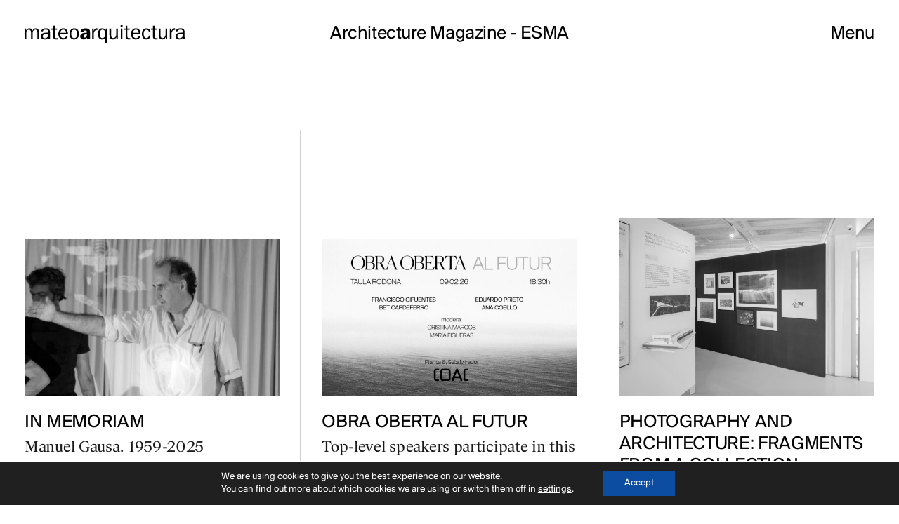

--- FILE ---
content_type: text/html; charset=UTF-8
request_url: https://mateo-arquitectura.com/tag/esma/
body_size: 31183
content:
<!doctype html>
<html lang="en" class="no-js">

<head>
	<meta name="google-site-verification" content="ieoy7l5DLgnbcmR4Mf-_-0FMmbYKsB1xtd-7F1BoEms" />
    <!-- Global Site Tag (gtag.js) - Google Analytics -->
    <script async src="https://www.googletagmanager.com/gtag/js?id=UA-11243602-1"></script>
    <script>
        window.dataLayer = window.dataLayer || [];

        function gtag() {
            dataLayer.push(arguments)
        };
        gtag('js', new Date());

        gtag('config', 'UA-11243602-1');
    </script>

    <meta charset="UTF-8">

    <link href="//www.google-analytics.com" rel="dns-prefetch">

    <meta http-equiv="X-UA-Compatible" content="IE=edge,chrome=1">
    <meta name="viewport" content="width=device-width, initial-scale=1.0">
    <meta name='robots' content='noindex, follow' />

	<!-- This site is optimized with the Yoast SEO plugin v16.3 - https://yoast.com/wordpress/plugins/seo/ -->
	<title>ESMA archivos - Mateo Arquitectura</title>
	<meta property="og:locale" content="en_GB" />
	<meta property="og:type" content="article" />
	<meta property="og:title" content="ESMA archivos - Mateo Arquitectura" />
	<meta property="og:url" content="https://mateo-arquitectura.com/tag/esma/" />
	<meta property="og:site_name" content="Mateo Arquitectura" />
	<meta name="twitter:card" content="summary" />
	<script type="application/ld+json" class="yoast-schema-graph">{"@context":"https://schema.org","@graph":[{"@type":"WebSite","@id":"https://mateo-arquitectura.com/#website","url":"https://mateo-arquitectura.com/","name":"Mateo Arquitectura","description":"Josep Llu\u00eds Mateo","potentialAction":[{"@type":"SearchAction","target":"https://mateo-arquitectura.com/?s={search_term_string}","query-input":"required name=search_term_string"}],"inLanguage":"en-GB"},{"@type":"CollectionPage","@id":"https://mateo-arquitectura.com/tag/esma/#webpage","url":"https://mateo-arquitectura.com/tag/esma/","name":"ESMA archivos - Mateo Arquitectura","isPartOf":{"@id":"https://mateo-arquitectura.com/#website"},"breadcrumb":{"@id":"https://mateo-arquitectura.com/tag/esma/#breadcrumb"},"inLanguage":"en-GB","potentialAction":[{"@type":"ReadAction","target":["https://mateo-arquitectura.com/tag/esma/"]}]},{"@type":"BreadcrumbList","@id":"https://mateo-arquitectura.com/tag/esma/#breadcrumb","itemListElement":[{"@type":"ListItem","position":1,"item":{"@type":"WebPage","@id":"https://mateo-arquitectura.com/","url":"https://mateo-arquitectura.com/","name":"Portada"}},{"@type":"ListItem","position":2,"item":{"@id":"https://mateo-arquitectura.com/tag/esma/#webpage"}}]}]}</script>
	<!-- / Yoast SEO plugin. -->


<link rel='dns-prefetch' href='//s.w.org' />
		<script type="text/javascript">
			window._wpemojiSettings = {"baseUrl":"https:\/\/s.w.org\/images\/core\/emoji\/13.0.1\/72x72\/","ext":".png","svgUrl":"https:\/\/s.w.org\/images\/core\/emoji\/13.0.1\/svg\/","svgExt":".svg","source":{"concatemoji":"https:\/\/mateo-arquitectura.com\/wp-includes\/js\/wp-emoji-release.min.js?ver=5.7.2"}};
			!function(e,a,t){var n,r,o,i=a.createElement("canvas"),p=i.getContext&&i.getContext("2d");function s(e,t){var a=String.fromCharCode;p.clearRect(0,0,i.width,i.height),p.fillText(a.apply(this,e),0,0);e=i.toDataURL();return p.clearRect(0,0,i.width,i.height),p.fillText(a.apply(this,t),0,0),e===i.toDataURL()}function c(e){var t=a.createElement("script");t.src=e,t.defer=t.type="text/javascript",a.getElementsByTagName("head")[0].appendChild(t)}for(o=Array("flag","emoji"),t.supports={everything:!0,everythingExceptFlag:!0},r=0;r<o.length;r++)t.supports[o[r]]=function(e){if(!p||!p.fillText)return!1;switch(p.textBaseline="top",p.font="600 32px Arial",e){case"flag":return s([127987,65039,8205,9895,65039],[127987,65039,8203,9895,65039])?!1:!s([55356,56826,55356,56819],[55356,56826,8203,55356,56819])&&!s([55356,57332,56128,56423,56128,56418,56128,56421,56128,56430,56128,56423,56128,56447],[55356,57332,8203,56128,56423,8203,56128,56418,8203,56128,56421,8203,56128,56430,8203,56128,56423,8203,56128,56447]);case"emoji":return!s([55357,56424,8205,55356,57212],[55357,56424,8203,55356,57212])}return!1}(o[r]),t.supports.everything=t.supports.everything&&t.supports[o[r]],"flag"!==o[r]&&(t.supports.everythingExceptFlag=t.supports.everythingExceptFlag&&t.supports[o[r]]);t.supports.everythingExceptFlag=t.supports.everythingExceptFlag&&!t.supports.flag,t.DOMReady=!1,t.readyCallback=function(){t.DOMReady=!0},t.supports.everything||(n=function(){t.readyCallback()},a.addEventListener?(a.addEventListener("DOMContentLoaded",n,!1),e.addEventListener("load",n,!1)):(e.attachEvent("onload",n),a.attachEvent("onreadystatechange",function(){"complete"===a.readyState&&t.readyCallback()})),(n=t.source||{}).concatemoji?c(n.concatemoji):n.wpemoji&&n.twemoji&&(c(n.twemoji),c(n.wpemoji)))}(window,document,window._wpemojiSettings);
		</script>
		<style type="text/css">
img.wp-smiley,
img.emoji {
	display: inline !important;
	border: none !important;
	box-shadow: none !important;
	height: 1em !important;
	width: 1em !important;
	margin: 0 .07em !important;
	vertical-align: -0.1em !important;
	background: none !important;
	padding: 0 !important;
}
</style>
	<link rel="stylesheet" href="https://mateo-arquitectura.com/wp-content/cache/minify/2484a.css" media="all" />




<style id='moove_gdpr_frontend-inline-css' type='text/css'>
				#moove_gdpr_cookie_modal .moove-gdpr-modal-content .moove-gdpr-tab-main h3.tab-title, 
				#moove_gdpr_cookie_modal .moove-gdpr-modal-content .moove-gdpr-tab-main span.tab-title,
				#moove_gdpr_cookie_modal .moove-gdpr-modal-content .moove-gdpr-modal-left-content #moove-gdpr-menu li a, 
				#moove_gdpr_cookie_modal .moove-gdpr-modal-content .moove-gdpr-modal-left-content #moove-gdpr-menu li button,
				#moove_gdpr_cookie_modal .moove-gdpr-modal-content .moove-gdpr-modal-left-content .moove-gdpr-branding-cnt a,
				#moove_gdpr_cookie_modal .moove-gdpr-modal-content .moove-gdpr-modal-footer-content .moove-gdpr-button-holder a.mgbutton, 
				#moove_gdpr_cookie_modal .moove-gdpr-modal-content .moove-gdpr-modal-footer-content .moove-gdpr-button-holder button.mgbutton,
				#moove_gdpr_cookie_modal .cookie-switch .cookie-slider:after, 
				#moove_gdpr_cookie_modal .cookie-switch .slider:after, 
				#moove_gdpr_cookie_modal .switch .cookie-slider:after, 
				#moove_gdpr_cookie_modal .switch .slider:after,
				#moove_gdpr_cookie_info_bar .moove-gdpr-info-bar-container .moove-gdpr-info-bar-content p, 
				#moove_gdpr_cookie_info_bar .moove-gdpr-info-bar-container .moove-gdpr-info-bar-content p a,
				#moove_gdpr_cookie_info_bar .moove-gdpr-info-bar-container .moove-gdpr-info-bar-content a.mgbutton, 
				#moove_gdpr_cookie_info_bar .moove-gdpr-info-bar-container .moove-gdpr-info-bar-content button.mgbutton,
				#moove_gdpr_cookie_modal .moove-gdpr-modal-content .moove-gdpr-tab-main .moove-gdpr-tab-main-content h1, 
				#moove_gdpr_cookie_modal .moove-gdpr-modal-content .moove-gdpr-tab-main .moove-gdpr-tab-main-content h2, 
				#moove_gdpr_cookie_modal .moove-gdpr-modal-content .moove-gdpr-tab-main .moove-gdpr-tab-main-content h3, 
				#moove_gdpr_cookie_modal .moove-gdpr-modal-content .moove-gdpr-tab-main .moove-gdpr-tab-main-content h4, 
				#moove_gdpr_cookie_modal .moove-gdpr-modal-content .moove-gdpr-tab-main .moove-gdpr-tab-main-content h5, 
				#moove_gdpr_cookie_modal .moove-gdpr-modal-content .moove-gdpr-tab-main .moove-gdpr-tab-main-content h6,
				#moove_gdpr_cookie_modal .moove-gdpr-modal-content.moove_gdpr_modal_theme_v2 .moove-gdpr-modal-title .tab-title,
				#moove_gdpr_cookie_modal .moove-gdpr-modal-content.moove_gdpr_modal_theme_v2 .moove-gdpr-tab-main h3.tab-title, 
				#moove_gdpr_cookie_modal .moove-gdpr-modal-content.moove_gdpr_modal_theme_v2 .moove-gdpr-tab-main span.tab-title,
				#moove_gdpr_cookie_modal .moove-gdpr-modal-content.moove_gdpr_modal_theme_v2 .moove-gdpr-branding-cnt a {
				 	font-weight: inherit				}
			#moove_gdpr_cookie_modal,#moove_gdpr_cookie_info_bar,.gdpr_cookie_settings_shortcode_content{font-family:inherit}#moove_gdpr_save_popup_settings_button{background-color:#373737;color:#fff}#moove_gdpr_save_popup_settings_button:hover{background-color:#000}#moove_gdpr_cookie_info_bar .moove-gdpr-info-bar-container .moove-gdpr-info-bar-content a.mgbutton,#moove_gdpr_cookie_info_bar .moove-gdpr-info-bar-container .moove-gdpr-info-bar-content button.mgbutton{background-color:#0c4da2}#moove_gdpr_cookie_modal .moove-gdpr-modal-content .moove-gdpr-modal-footer-content .moove-gdpr-button-holder a.mgbutton,#moove_gdpr_cookie_modal .moove-gdpr-modal-content .moove-gdpr-modal-footer-content .moove-gdpr-button-holder button.mgbutton,.gdpr_cookie_settings_shortcode_content .gdpr-shr-button.button-green{background-color:#0c4da2;border-color:#0c4da2}#moove_gdpr_cookie_modal .moove-gdpr-modal-content .moove-gdpr-modal-footer-content .moove-gdpr-button-holder a.mgbutton:hover,#moove_gdpr_cookie_modal .moove-gdpr-modal-content .moove-gdpr-modal-footer-content .moove-gdpr-button-holder button.mgbutton:hover,.gdpr_cookie_settings_shortcode_content .gdpr-shr-button.button-green:hover{background-color:#fff;color:#0c4da2}#moove_gdpr_cookie_modal .moove-gdpr-modal-content .moove-gdpr-modal-close i,#moove_gdpr_cookie_modal .moove-gdpr-modal-content .moove-gdpr-modal-close span.gdpr-icon{background-color:#0c4da2;border:1px solid #0c4da2}#moove_gdpr_cookie_info_bar span.change-settings-button.focus-g,#moove_gdpr_cookie_info_bar span.change-settings-button:focus{-webkit-box-shadow:0 0 1px 3px #0c4da2;-moz-box-shadow:0 0 1px 3px #0c4da2;box-shadow:0 0 1px 3px #0c4da2}#moove_gdpr_cookie_modal .moove-gdpr-modal-content .moove-gdpr-modal-close i:hover,#moove_gdpr_cookie_modal .moove-gdpr-modal-content .moove-gdpr-modal-close span.gdpr-icon:hover,#moove_gdpr_cookie_info_bar span[data-href]>u.change-settings-button{color:#0c4da2}#moove_gdpr_cookie_modal .moove-gdpr-modal-content .moove-gdpr-modal-left-content #moove-gdpr-menu li.menu-item-selected a span.gdpr-icon,#moove_gdpr_cookie_modal .moove-gdpr-modal-content .moove-gdpr-modal-left-content #moove-gdpr-menu li.menu-item-selected button span.gdpr-icon{color:inherit}#moove_gdpr_cookie_modal .moove-gdpr-modal-content .moove-gdpr-modal-left-content #moove-gdpr-menu li a span.gdpr-icon,#moove_gdpr_cookie_modal .moove-gdpr-modal-content .moove-gdpr-modal-left-content #moove-gdpr-menu li button span.gdpr-icon{color:inherit}#moove_gdpr_cookie_modal .gdpr-acc-link{line-height:0;font-size:0;color:transparent;position:absolute}#moove_gdpr_cookie_modal .moove-gdpr-modal-content .moove-gdpr-modal-close:hover i,#moove_gdpr_cookie_modal .moove-gdpr-modal-content .moove-gdpr-modal-left-content #moove-gdpr-menu li a,#moove_gdpr_cookie_modal .moove-gdpr-modal-content .moove-gdpr-modal-left-content #moove-gdpr-menu li button,#moove_gdpr_cookie_modal .moove-gdpr-modal-content .moove-gdpr-modal-left-content #moove-gdpr-menu li button i,#moove_gdpr_cookie_modal .moove-gdpr-modal-content .moove-gdpr-modal-left-content #moove-gdpr-menu li a i,#moove_gdpr_cookie_modal .moove-gdpr-modal-content .moove-gdpr-tab-main .moove-gdpr-tab-main-content a:hover,#moove_gdpr_cookie_info_bar.moove-gdpr-dark-scheme .moove-gdpr-info-bar-container .moove-gdpr-info-bar-content a.mgbutton:hover,#moove_gdpr_cookie_info_bar.moove-gdpr-dark-scheme .moove-gdpr-info-bar-container .moove-gdpr-info-bar-content button.mgbutton:hover,#moove_gdpr_cookie_info_bar.moove-gdpr-dark-scheme .moove-gdpr-info-bar-container .moove-gdpr-info-bar-content a:hover,#moove_gdpr_cookie_info_bar.moove-gdpr-dark-scheme .moove-gdpr-info-bar-container .moove-gdpr-info-bar-content button:hover,#moove_gdpr_cookie_info_bar.moove-gdpr-dark-scheme .moove-gdpr-info-bar-container .moove-gdpr-info-bar-content span.change-settings-button:hover,#moove_gdpr_cookie_info_bar.moove-gdpr-dark-scheme .moove-gdpr-info-bar-container .moove-gdpr-info-bar-content u.change-settings-button:hover,#moove_gdpr_cookie_info_bar span[data-href]>u.change-settings-button,#moove_gdpr_cookie_info_bar.moove-gdpr-dark-scheme .moove-gdpr-info-bar-container .moove-gdpr-info-bar-content a.mgbutton.focus-g,#moove_gdpr_cookie_info_bar.moove-gdpr-dark-scheme .moove-gdpr-info-bar-container .moove-gdpr-info-bar-content button.mgbutton.focus-g,#moove_gdpr_cookie_info_bar.moove-gdpr-dark-scheme .moove-gdpr-info-bar-container .moove-gdpr-info-bar-content a.focus-g,#moove_gdpr_cookie_info_bar.moove-gdpr-dark-scheme .moove-gdpr-info-bar-container .moove-gdpr-info-bar-content button.focus-g,#moove_gdpr_cookie_info_bar.moove-gdpr-dark-scheme .moove-gdpr-info-bar-container .moove-gdpr-info-bar-content a.mgbutton:focus,#moove_gdpr_cookie_info_bar.moove-gdpr-dark-scheme .moove-gdpr-info-bar-container .moove-gdpr-info-bar-content button.mgbutton:focus,#moove_gdpr_cookie_info_bar.moove-gdpr-dark-scheme .moove-gdpr-info-bar-container .moove-gdpr-info-bar-content a:focus,#moove_gdpr_cookie_info_bar.moove-gdpr-dark-scheme .moove-gdpr-info-bar-container .moove-gdpr-info-bar-content button:focus,#moove_gdpr_cookie_info_bar.moove-gdpr-dark-scheme .moove-gdpr-info-bar-container .moove-gdpr-info-bar-content span.change-settings-button.focus-g,span.change-settings-button:focus,#moove_gdpr_cookie_info_bar.moove-gdpr-dark-scheme .moove-gdpr-info-bar-container .moove-gdpr-info-bar-content u.change-settings-button.focus-g,#moove_gdpr_cookie_info_bar.moove-gdpr-dark-scheme .moove-gdpr-info-bar-container .moove-gdpr-info-bar-content u.change-settings-button:focus{color:#0c4da2}#moove_gdpr_cookie_modal.gdpr_lightbox-hide{display:none}#moove_gdpr_cookie_info_bar .moove-gdpr-info-bar-container .moove-gdpr-info-bar-content a.mgbutton,#moove_gdpr_cookie_info_bar .moove-gdpr-info-bar-container .moove-gdpr-info-bar-content button.mgbutton,#moove_gdpr_cookie_modal .moove-gdpr-modal-content .moove-gdpr-modal-footer-content .moove-gdpr-button-holder a.mgbutton,#moove_gdpr_cookie_modal .moove-gdpr-modal-content .moove-gdpr-modal-footer-content .moove-gdpr-button-holder button.mgbutton,.gdpr-shr-button,#moove_gdpr_cookie_info_bar .moove-gdpr-infobar-close-btn{border-radius:0}
</style>
<link rel="https://api.w.org/" href="https://mateo-arquitectura.com/wp-json/" /><link rel="alternate" type="application/json" href="https://mateo-arquitectura.com/wp-json/wp/v2/tags/89" /><link rel="icon" href="https://mateo-arquitectura.com/wp-content/uploads/2021/03/ma_favicon.png" sizes="32x32" />
<link rel="icon" href="https://mateo-arquitectura.com/wp-content/uploads/2021/03/ma_favicon.png" sizes="192x192" />
<link rel="apple-touch-icon" href="https://mateo-arquitectura.com/wp-content/uploads/2021/03/ma_favicon.png" />
<meta name="msapplication-TileImage" content="https://mateo-arquitectura.com/wp-content/uploads/2021/03/ma_favicon.png" />
		<style type="text/css" id="wp-custom-css">
			.customText,
.page-template-about .texto-cabecera{
	  text-align: center;
    position: relative;
    top: -48px;
		font-size: 25px;
	max-width: 80vw;
	margin: 0 auto;
}

.page-template-about .texto-cabecera{
    top: 42px;
    font-size: 36px;
    max-width: 76vw;
}

@media (max-width: 767px){
	.cuadricula {
    padding: 146px 35px 0 !important;
	}
}


#inicio .modulo-bottom {
    bottom: auto;
    position: relative;
    top: -45px !important;
}

.aboutHome{
	  position: relative;
    top: -70px;
}

.aboutHome img,
.homeMateo img{
	width: 100%;
}



.aboutHome .titulo{
	  text-align: center;
    font-size: 27px;
    position: relative;
    top: 75px;
}

.aboutHome .texto{
	  max-width: 80%;
    margin: 0 auto;
    text-align: center;
    font-size: 40px;
    padding-top: 35px;
}

.homeMateo .titulo{
	  text-align: center;
    font-size: 27px;
    position: relative;
    top: 90px;
    color: #fff;
}

.homeMateo .texto{
	   background-color: #000;
    text-align: center;
    color: #fff;
    padding: 60px 0;
}

.homeMateo .texto p{
    font-size: 36px;
    max-width: 90%;
    margin: 0 auto;
}

.mateo-info{
	display: flex;
	align-items: center;
	gap: 30px;
	margin-top: 110px;
	padding: 0 40px;
}

.mateo-info > div{
	flex-basis: 50%;
}

.mateo-info .texto{
	font-size: 20px;
}

.mateo-info .texto p{
	margin-bottom: 20px;
}

.mateo-info .subtitulo{
	margin-top: -24px;
}


.mateo-info .link{
	display:block;
	text-decoration: underline;
}

.mateo-info .link1{
	margin-bottom: 20px;
}

.about-images{
	padding-top: 85px;
 display: grid;
 gap: 40px;
 grid-template-columns: 1fr 1fr 1fr;
}

.about-team .link{
	  font-size: 18px;
    padding-top: 40px;
    display: block;
}

.about-studio{
	padding:80px 40px 0;
}

.about-studio .titulo{
	font-size: 22px;
}

.about-studio .texto{
	font-size: 18px;
}

.about-studio .link{
	display:block;
	text-decoration: underline;
	font-size: 18px;
	padding-top: 15px;
}

.about-publications{
	padding: 45px 40px;
}

.about-publications .content-publications{
	display: grid;
	grid-template-columns: 1fr 1fr 1fr 1fr;
}

.about-publications .link{
	font-size:18px;
	display: block;
	text-decoration: underline;
	padding-top: 25px;
}

.about-team{
	padding: 0 40px;
}

.about-team .titulo{
	font-size: 22px;
	margin-bottom: 25px;
}

.about-team .team-container{
	display: grid;
	grid-template-columns: 1fr 1fr;
	gap: 40px;
}

.about-team .img img{
	width: 100%
}

.about-team .texto{
	display:grid;
	grid-template-columns: 1fr 1fr;
	align-content:center;
	gap: 20px;
	font-size: 18px
}

.about-team .texto div{
	margin-bottom: 40px;
}

.about-team .texto .margin{
	margin-top: 20px;
}

.about-team .texto p{
	margin-bottom: 0;
}

@media (max-width: 991px){
	
	.aboutHome .texto{
		font-size: 25px;
	}
	
	.homeMateo .texto p {
    font-size: 17px;
	}
	
	.mateo-info{
		flex-direction: column-reverse;
	}
	
	.about-images{
		grid-template-columns: 1fr;
	}
	
	.about-studio {
    padding: 40px 40px 0;
	}

		.about-publications .content-publications {
			grid-template-columns: 1fr;
	}
	
	.about-team .team-container {
    grid-template-columns: 1fr;
	}
	
	.about-team .texto{
		    grid-template-columns: 1fr;
	}

	
}		</style>
			<link rel="canonical" href="https://mateo-arquitectura.com/" >
	<link rel="alternate" href="https://mateo-arquitectura.com/" hreflang="en">
	<link rel="alternate" href="https://mateo-arquitectura.com/" hreflang="x-default">

</head>

<body data-rsssl=1 class="archive tag tag-esma tag-89">

    <div class="wrapper">
        <div class="header clear" role="banner">
            <div class="header-container">
                <div class="logo">
                    <a href="https://mateo-arquitectura.com">
                        <span class="mobile"><svg width="31px" height="14px" viewBox="0 0 31 14" version="1.1" xmlns="http://www.w3.org/2000/svg" xmlns:xlink="http://www.w3.org/1999/xlink">
    <desc></desc>
    <defs></defs>
    <g id="logo-mobile" stroke="none" stroke-width="1" fill="#0000000" fill-rule="evenodd">
        <path d="M0,0.325 L0,13.025 L1.95,13.025 L1.95,5.75 C1.95,4.7 2.075,3.675 2.725,2.85 C3.25,2.175 4.15,1.6 5.025,1.6 C5.875,1.6 6.7,2.075 7.15,2.825 C7.525,3.45 7.575,4.275 7.575,4.975 L7.575,13.025 L9.525,13.025 L9.525,6.175 C9.525,4.975 9.5,4.05 10.225,3.025 C10.8,2.2 11.7,1.6 12.675,1.6 C13.55,1.6 14.375,2.1 14.8,2.925 C15.2,3.7 15.15,4.6 15.15,5.45 L15.15,13.025 L17.1,13.025 L17.1,5.45 C17.1,4.275 17.125,2.875 16.5,1.825 C15.85,0.725 14.6,0 13.3,0 C11.35,0 9.9,1.275 9.2,3.025 C8.8,1.25 7.475,0 5.625,0 C3.85,0 2.475,1.25 1.825,2.775 L1.775,2.775 L1.775,0.325 L0,0.325 Z M31.0083334,13.025 L27.3583334,13.025 C27.2083334,12.375 27.1583334,11.7 27.1833334,11.05 C26.1333334,12.55 25.0333334,13.275 23.1333334,13.275 C20.8833334,13.275 19.1333334,12.075 19.1333334,9.675 C19.1333334,7.8 20.3083334,6.525 21.9833334,5.9 C23.4333334,5.35 25.4583334,5.25 27.0083334,5.1 L27.0083334,4.8 C27.0083334,4.25 27.0583334,3.6 26.6833334,3.125 C26.3583334,2.7 25.7333334,2.525 25.1833334,2.525 C24.0083334,2.525 22.9833334,3.125 22.9833334,4.375 L19.5083334,4.05 C19.8833334,0.975 22.8833334,0.075 25.5583334,0.075 C26.8583334,0.075 28.5583334,0.375 29.5833334,1.225 C30.8833334,2.275 30.7583334,3.675 30.7583334,5.2 L30.7583334,11.125 C30.7583334,11.775 30.8083334,12.4 31.0083334,13.025 Z M27.0083334,7.45 L27.0083334,6.95 C25.6083334,7.1 23.0333334,7.425 23.0333334,9.275 C23.0333334,10.275 23.6333334,10.95 24.6583334,10.95 C25.4083334,10.95 26.0833334,10.55 26.5083334,9.9 C27.0333334,9.1 27.0083334,8.35 27.0083334,7.45 Z" id="ma"></path>
    </g>
</svg>
</span>
                        <span class="desktop"><svg width="229px" height="26px" viewBox="0 0 229 26" version="1.1" xmlns="http://www.w3.org/2000/svg" xmlns:xlink="http://www.w3.org/1999/xlink">
    
    <desc></desc>
    <defs></defs>
    <g id="logo-wrapper" stroke="none" stroke-width="1" fill="none" fill-rule="evenodd">
        <g id="logo" transform="translate(-41.000000, -45.000000)" fill="#000000">
            <g id="Landing">
                <path d="M41.04,50.76 L41.04,66 L43.38,66 L43.38,57.27 C43.38,56.01 43.53,54.78 44.31,53.79 C44.94,52.98 46.02,52.29 47.07,52.29 C48.09,52.29 49.08,52.86 49.62,53.76 C50.07,54.51 50.13,55.5 50.13,56.34 L50.13,66 L52.47,66 L52.47,57.78 C52.47,56.34 52.44,55.23 53.31,54 C54,53.01 55.08,52.29 56.25,52.29 C57.3,52.29 58.29,52.89 58.8,53.88 C59.28,54.81 59.22,55.89 59.22,56.91 L59.22,66 L61.56,66 L61.56,56.91 C61.56,55.5 61.59,53.82 60.84,52.56 C60.06,51.24 58.56,50.37 57,50.37 C54.66,50.37 52.92,51.9 52.08,54 C51.6,51.87 50.01,50.37 47.79,50.37 C45.66,50.37 44.01,51.87 43.23,53.7 L43.17,53.7 L43.17,50.76 L41.04,50.76 Z M74.89,59.31 L74.89,58.32 L72.94,58.32 C70.54,58.32 66.76,58.65 66.76,61.8 C66.76,63.69 68.38,64.47 70.06,64.47 C72.94,64.47 74.89,62.01 74.89,59.31 Z M72.91,56.55 L74.89,56.55 L74.89,55.89 C74.89,53.22 73.72,52.2 71.02,52.2 C69.1,52.2 67.27,52.8 66.85,54.9 L64.66,54.54 C65.08,51.36 68.44,50.37 71.23,50.37 C72.88,50.37 74.77,50.55 75.91,51.87 C77.17,53.22 77.17,55.14 77.17,56.88 L77.17,62.79 C77.17,63.9 77.2,65.01 77.5,66 L75.16,66 L74.89,63.15 C73.81,65.34 71.98,66.3 69.55,66.3 C66.7,66.3 64.24,64.71 64.24,61.68 C64.24,59.85 65.38,58.2 67.06,57.45 C68.77,56.64 71.02,56.55 72.91,56.55 Z M88.16,64.26 L86.36,64.41 C84.44,64.41 83.93,63.48 83.93,61.71 L83.93,52.5 L87.32,52.5 L87.32,50.64 L83.93,50.64 L83.93,46.62 L81.59,46.86 L81.59,50.64 L78.89,50.64 L78.89,52.5 L81.59,52.5 L81.59,61.32 C81.59,64.35 82.58,66.3 85.91,66.3 L88.16,66.12 L88.16,64.26 Z M100.26,61.38 L102.48,61.83 C101.58,64.62 98.91,66.3 96,66.3 C91.38,66.3 89.01,62.64 89.01,58.38 C89.01,54.18 91.5,50.37 96.06,50.37 C100.8,50.37 102.84,54.33 102.72,58.56 L91.65,58.56 C91.65,59.76 91.71,60.87 92.28,62.01 C93,63.45 94.59,64.32 96.18,64.32 C98.16,64.32 99.6,63.18 100.26,61.38 Z M91.77,56.82 L100.14,56.82 C100.17,54.3 98.76,52.17 96.06,52.17 C93.51,52.17 91.86,54.42 91.77,56.82 Z M104.86,58.26 C104.86,54.03 107.26,50.37 111.85,50.37 C116.32,50.37 118.54,54.27 118.54,58.29 C118.54,62.55 116.08,66.3 111.46,66.3 C106.9,66.3 104.86,62.28 104.86,58.26 Z M107.47,58.26 C107.47,59.64 107.68,61.23 108.34,62.43 C109,63.6 110.29,64.35 111.67,64.35 C113.23,64.35 114.46,63.54 115.18,62.16 C115.81,60.96 115.93,59.58 115.93,58.26 C115.93,56.82 115.75,55.32 114.97,54.09 C114.25,52.98 112.99,52.29 111.67,52.29 C110.2,52.29 108.88,53.13 108.22,54.45 C107.65,55.56 107.47,57.03 107.47,58.26 Z M134.45,66 L130.07,66 C129.89,65.22 129.83,64.41 129.86,63.63 C128.6,65.43 127.28,66.3 125,66.3 C122.3,66.3 120.2,64.86 120.2,61.98 C120.2,59.73 121.61,58.2 123.62,57.45 C125.36,56.79 127.79,56.67 129.65,56.49 L129.65,56.13 C129.65,55.47 129.71,54.69 129.26,54.12 C128.87,53.61 128.12,53.4 127.46,53.4 C126.05,53.4 124.82,54.12 124.82,55.62 L120.65,55.23 C121.1,51.54 124.7,50.46 127.91,50.46 C129.47,50.46 131.51,50.82 132.74,51.84 C134.3,53.1 134.15,54.78 134.15,56.61 L134.15,63.72 C134.15,64.5 134.21,65.25 134.45,66 Z M129.65,59.31 L129.65,58.71 C127.97,58.89 124.88,59.28 124.88,61.5 C124.88,62.7 125.6,63.51 126.83,63.51 C127.73,63.51 128.54,63.03 129.05,62.25 C129.68,61.29 129.65,60.39 129.65,59.31 Z M137.16,50.76 L137.16,66 L139.5,66 L139.5,58.32 C139.5,57.12 139.62,56.16 140.25,55.05 C141.12,53.52 142.38,52.65 144.18,52.65 L144.66,52.65 L144.66,50.4 L143.79,50.34 C141.33,50.34 140.04,52.26 139.32,54.33 L139.26,54.33 L139.26,50.76 L137.16,50.76 Z M155.89,58.8 L155.89,57.51 C155.89,56.13 155.59,54.63 154.63,53.55 C153.97,52.8 152.89,52.26 151.87,52.26 C148.75,52.26 147.88,55.89 147.88,58.35 C147.88,60.84 148.72,64.29 151.84,64.29 C153.37,64.29 154.54,63.3 155.2,62.01 C155.74,61.02 155.89,59.91 155.89,58.8 Z M156.13,53.22 L157.06,50.76 L158.26,50.76 L158.26,70.98 L155.92,70.98 L155.92,63.12 L155.83,63.12 C155.05,65.07 153.46,66.3 151.27,66.3 C146.89,66.3 145.27,62.07 145.27,58.38 C145.27,54.63 147.13,50.37 151.48,50.37 C153.82,50.37 154.99,51.36 156.13,53.22 Z M173.84,50.76 L171.5,50.76 L171.5,58.86 C171.5,60.3 171.26,61.56 170.33,62.7 C169.52,63.69 168.44,64.26 167.18,64.26 C166.22,64.26 165.17,63.66 164.72,62.82 C164.27,62.04 164.21,60.9 164.21,60.03 L164.21,50.76 L161.87,50.76 L161.87,60.03 C161.87,61.59 162.05,63.33 163.07,64.59 C164.03,65.76 165.47,66.3 166.97,66.3 C169.07,66.3 170.9,64.86 171.65,62.97 L171.71,62.97 L171.71,66 L173.84,66 L173.84,50.76 Z M180.27,50.76 L177.93,50.76 L177.93,66 L180.27,66 L180.27,50.76 Z M180.39,45.42 L177.81,45.42 L177.81,48.06 L180.39,48.06 L180.39,45.42 Z M191.56,64.26 L189.76,64.41 C187.84,64.41 187.33,63.48 187.33,61.71 L187.33,52.5 L190.72,52.5 L190.72,50.64 L187.33,50.64 L187.33,46.62 L184.99,46.86 L184.99,50.64 L182.29,50.64 L182.29,52.5 L184.99,52.5 L184.99,61.32 C184.99,64.35 185.98,66.3 189.31,66.3 L191.56,66.12 L191.56,64.26 Z M203.66,61.38 L205.88,61.83 C204.98,64.62 202.31,66.3 199.4,66.3 C194.78,66.3 192.41,62.64 192.41,58.38 C192.41,54.18 194.9,50.37 199.46,50.37 C204.2,50.37 206.24,54.33 206.12,58.56 L195.05,58.56 C195.05,59.76 195.11,60.87 195.68,62.01 C196.4,63.45 197.99,64.32 199.58,64.32 C201.56,64.32 203,63.18 203.66,61.38 Z M195.17,56.82 L203.54,56.82 C203.57,54.3 202.16,52.17 199.46,52.17 C196.91,52.17 195.26,54.42 195.17,56.82 Z M218.22,60.57 C217.83,62.64 216.72,64.29 214.44,64.29 C211.26,64.29 210.51,60.69 210.51,58.23 C210.51,55.68 211.41,52.35 214.59,52.35 C216.78,52.35 218.01,54.03 218.22,56.04 L220.38,55.65 C219.87,52.5 217.83,50.37 214.53,50.37 C210,50.37 208.02,54.42 208.02,58.38 C208.02,62.37 209.97,66.3 214.5,66.3 C217.77,66.3 219.84,64.05 220.38,60.96 L218.22,60.57 Z M230.26,64.26 L228.46,64.41 C226.54,64.41 226.03,63.48 226.03,61.71 L226.03,52.5 L229.42,52.5 L229.42,50.64 L226.03,50.64 L226.03,46.62 L223.69,46.86 L223.69,50.64 L220.99,50.64 L220.99,52.5 L223.69,52.5 L223.69,61.32 C223.69,64.35 224.68,66.3 228.01,66.3 L230.26,66.12 L230.26,64.26 Z M244.04,50.76 L241.7,50.76 L241.7,58.86 C241.7,60.3 241.46,61.56 240.53,62.7 C239.72,63.69 238.64,64.26 237.38,64.26 C236.42,64.26 235.37,63.66 234.92,62.82 C234.47,62.04 234.41,60.9 234.41,60.03 L234.41,50.76 L232.07,50.76 L232.07,60.03 C232.07,61.59 232.25,63.33 233.27,64.59 C234.23,65.76 235.67,66.3 237.17,66.3 C239.27,66.3 241.1,64.86 241.85,62.97 L241.91,62.97 L241.91,66 L244.04,66 L244.04,50.76 Z M247.86,50.76 L247.86,66 L250.2,66 L250.2,58.32 C250.2,57.12 250.32,56.16 250.95,55.05 C251.82,53.52 253.08,52.65 254.88,52.65 L255.36,52.65 L255.36,50.4 L254.49,50.34 C252.03,50.34 250.74,52.26 250.02,54.33 L249.96,54.33 L249.96,50.76 L247.86,50.76 Z M266.59,59.31 L266.59,58.32 L264.64,58.32 C262.24,58.32 258.46,58.65 258.46,61.8 C258.46,63.69 260.08,64.47 261.76,64.47 C264.64,64.47 266.59,62.01 266.59,59.31 Z M264.61,56.55 L266.59,56.55 L266.59,55.89 C266.59,53.22 265.42,52.2 262.72,52.2 C260.8,52.2 258.97,52.8 258.55,54.9 L256.36,54.54 C256.78,51.36 260.14,50.37 262.93,50.37 C264.58,50.37 266.47,50.55 267.61,51.87 C268.87,53.22 268.87,55.14 268.87,56.88 L268.87,62.79 C268.87,63.9 268.9,65.01 269.2,66 L266.86,66 L266.59,63.15 C265.51,65.34 263.68,66.3 261.25,66.3 C258.4,66.3 255.94,64.71 255.94,61.68 C255.94,59.85 257.08,58.2 258.76,57.45 C260.47,56.64 262.72,56.55 264.61,56.55 Z" id="mateoarquitectura"></path>
            </g>
        </g>
    </g>
</svg>
</span>

                    </a>
                </div>
                                    <div class="titulo-pagina">
                                                    <h1><a href="https://mateo-arquitectura.com/journal/">Architecture Magazine</a>
                                - ESMA                            </h1>
                        
                    </div>
                                <div class="btn-menu hide-mobile">
                    <span>Menu</span>
                </div>
            </div>
        </div>

<div class="main cuadricula" id="journal" role="main">
		<div class="main-container">
		<div class="fondo-lineas">
    <div class="linea linea1"></div>
    <div class="linea linea2"></div>
    <div class="linea linea3"></div>
</div>

		<div class="items-wrapper clear">
			


<div id="post-6623"
    class="item post journal IIV critic">
    <div class="item-container">
        <div class="contenedor">
                        <div class="imagen">
                <span>
                                                            <img width="1080" height="668"  data-sizes="auto" src="data:image/svg+xml;charset=utf-8,%3Csvg xmlns%3D'http%3A%2F%2Fwww.w3.org%2F2000%2Fsvg' viewBox%3D'0 0 1080 668'%2F%3E" data-src="https://mateo-arquitectura.com/wp-content/uploads/2026/02/manuel_gausa_1080.jpg" data-srcset="https://mateo-arquitectura.com/wp-content/uploads/2026/02/manuel_gausa_1080-250x155.jpg 250w, https://mateo-arquitectura.com/wp-content/uploads/2026/02/manuel_gausa_1080-700x433.jpg 700w, https://mateo-arquitectura.com/wp-content/uploads/2026/02/manuel_gausa_1080-768x475.jpg 768w, https://mateo-arquitectura.com/wp-content/uploads/2026/02/manuel_gausa_1080-120x74.jpg 120w, https://mateo-arquitectura.com/wp-content/uploads/2026/02/manuel_gausa_1080.jpg 1080w" alt="" class="lazyload object-fit object-fit-contain"    />                                    </span>

            </div>
            
            <h2>In Memoriam            </h2>

            <div class="texto"><p>Manuel Gausa. 1959-2025<br />
Tribute held at COAC, in recognition of Gausa’s contribution to architecture, editorial culture and critical discourse.</p>
            </div>
            <div class="shares hidden">
                                0 shares            </div>
            <div class="read-more cursor">
                <a href="https://mateo-arquitectura.com/in-memoriam-2/"><span>Read more</span></a>
            </div>
        </div>

    </div>
    <div class="datos-filtro">
        <span class="posicion">
            00        </span>
    </div>
</div>



<div id="post-6585"
    class="item post journal IIV theory lectures">
    <div class="item-container">
        <div class="contenedor">
                        <div class="imagen">
                <span>
                                                            <img width="1080" height="668"  data-sizes="auto" src="data:image/svg+xml;charset=utf-8,%3Csvg xmlns%3D'http%3A%2F%2Fwww.w3.org%2F2000%2Fsvg' viewBox%3D'0 0 1080 668'%2F%3E" data-src="https://mateo-arquitectura.com/wp-content/uploads/2026/01/TAULA-RODONA-COAC-OK.jpg" data-srcset="https://mateo-arquitectura.com/wp-content/uploads/2026/01/TAULA-RODONA-COAC-OK-250x155.jpg 250w, https://mateo-arquitectura.com/wp-content/uploads/2026/01/TAULA-RODONA-COAC-OK-700x433.jpg 700w, https://mateo-arquitectura.com/wp-content/uploads/2026/01/TAULA-RODONA-COAC-OK-768x475.jpg 768w, https://mateo-arquitectura.com/wp-content/uploads/2026/01/TAULA-RODONA-COAC-OK-120x74.jpg 120w, https://mateo-arquitectura.com/wp-content/uploads/2026/01/TAULA-RODONA-COAC-OK.jpg 1080w" alt="" class="lazyload object-fit object-fit-contain"    />                                    </span>

            </div>
            
            <h2>Obra Oberta al futur            </h2>

            <div class="texto"><p>Top-level speakers participate in this closing event for the OBRA OBERTA exhibition.</p>
            </div>
            <div class="shares hidden">
                                0 shares            </div>
            <div class="read-more cursor">
                <a href="https://mateo-arquitectura.com/obra-oberta-al-futur/"><span>Read more</span></a>
            </div>
        </div>

    </div>
    <div class="datos-filtro">
        <span class="posicion">
            00        </span>
    </div>
</div>



<div id="post-6560"
    class="item post journal IIV exhibitions">
    <div class="item-container">
        <div class="contenedor">
                        <div class="imagen">
                <span>
                                                            <img width="2540" height="1779"  data-sizes="auto" src="data:image/svg+xml;charset=utf-8,%3Csvg xmlns%3D'http%3A%2F%2Fwww.w3.org%2F2000%2Fsvg' viewBox%3D'0 0 2540 1779'%2F%3E" data-src="https://mateo-arquitectura.com/wp-content/uploads/2026/01/ObraOberta_AA3-scaled-e1767680948223.jpg" data-srcset="https://mateo-arquitectura.com/wp-content/uploads/2026/01/ObraOberta_AA3-scaled-e1767680948223-250x175.jpg 250w, https://mateo-arquitectura.com/wp-content/uploads/2026/01/ObraOberta_AA3-scaled-e1767680948223-700x490.jpg 700w, https://mateo-arquitectura.com/wp-content/uploads/2026/01/ObraOberta_AA3-scaled-e1767680948223-768x538.jpg 768w, https://mateo-arquitectura.com/wp-content/uploads/2026/01/ObraOberta_AA3-scaled-e1767680948223-1536x1076.jpg 1536w, https://mateo-arquitectura.com/wp-content/uploads/2026/01/ObraOberta_AA3-scaled-e1767680948223-2048x1434.jpg 2048w, https://mateo-arquitectura.com/wp-content/uploads/2026/01/ObraOberta_AA3-scaled-e1767680948223-1500x1051.jpg 1500w, https://mateo-arquitectura.com/wp-content/uploads/2026/01/ObraOberta_AA3-scaled-e1767680948223-120x84.jpg 120w" alt="" class="lazyload object-fit object-fit-contain"    />                                    </span>

            </div>
            
            <h2>photography and architecture: fragments from a collection            </h2>

            <div class="texto"><p>OBRA OBERTA exhibition brings together some of the photographs collected over time by Josep Lluís Mateo. </p>
            </div>
            <div class="shares hidden">
                                0 shares            </div>
            <div class="read-more cursor">
                <a href="https://mateo-arquitectura.com/photography-and-architecture-fragments-from-a-collection/"><span>Read more</span></a>
            </div>
        </div>

    </div>
    <div class="datos-filtro">
        <span class="posicion">
            00        </span>
    </div>
</div>



<div id="post-6465"
    class="item post journal IIV exhibitions">
    <div class="item-container">
        <div class="contenedor">
                        <div class="imagen">
                <span>
                                                            <img width="1440" height="890"  data-sizes="auto" src="data:image/svg+xml;charset=utf-8,%3Csvg xmlns%3D'http%3A%2F%2Fwww.w3.org%2F2000%2Fsvg' viewBox%3D'0 0 1440 890'%2F%3E" data-src="https://mateo-arquitectura.com/wp-content/uploads/2025/11/COAC_OBRAOBERTA.jpg" data-srcset="https://mateo-arquitectura.com/wp-content/uploads/2025/11/COAC_OBRAOBERTA-250x155.jpg 250w, https://mateo-arquitectura.com/wp-content/uploads/2025/11/COAC_OBRAOBERTA-700x433.jpg 700w, https://mateo-arquitectura.com/wp-content/uploads/2025/11/COAC_OBRAOBERTA-768x475.jpg 768w, https://mateo-arquitectura.com/wp-content/uploads/2025/11/COAC_OBRAOBERTA-120x74.jpg 120w, https://mateo-arquitectura.com/wp-content/uploads/2025/11/COAC_OBRAOBERTA.jpg 1440w" alt="" class="lazyload object-fit object-fit-contain"    />                                    </span>

            </div>
            
            <h2>Temporary exhibition            </h2>

            <div class="texto"><p>A journey through more than four decades of architectural practice, from early sketches to models, collages, documents, and personal reflections.</p>
            </div>
            <div class="shares hidden">
                                0 shares            </div>
            <div class="read-more cursor">
                <a href="https://mateo-arquitectura.com/obra-oberta-josep-lluis-mateo/"><span>Read more</span></a>
            </div>
        </div>

    </div>
    <div class="datos-filtro">
        <span class="posicion">
            00        </span>
    </div>
</div>



<div id="post-6510"
    class="item post journal IIV lectures">
    <div class="item-container">
        <div class="contenedor">
                        <div class="imagen">
                <span>
                                                            <img width="2362" height="1575"  data-sizes="auto" src="data:image/svg+xml;charset=utf-8,%3Csvg xmlns%3D'http%3A%2F%2Fwww.w3.org%2F2000%2Fsvg' viewBox%3D'0 0 2362 1575'%2F%3E" data-src="https://mateo-arquitectura.com/wp-content/uploads/2025/10/1W0A4397.jpg" data-srcset="https://mateo-arquitectura.com/wp-content/uploads/2025/10/1W0A4397-250x167.jpg 250w, https://mateo-arquitectura.com/wp-content/uploads/2025/10/1W0A4397-700x467.jpg 700w, https://mateo-arquitectura.com/wp-content/uploads/2025/10/1W0A4397-768x512.jpg 768w, https://mateo-arquitectura.com/wp-content/uploads/2025/10/1W0A4397-1536x1024.jpg 1536w, https://mateo-arquitectura.com/wp-content/uploads/2025/10/1W0A4397-2048x1366.jpg 2048w, https://mateo-arquitectura.com/wp-content/uploads/2025/10/1W0A4397-1500x1000.jpg 1500w, https://mateo-arquitectura.com/wp-content/uploads/2025/10/1W0A4397-120x80.jpg 120w" alt="" class="lazyload object-fit object-fit-contain"    />                                    </span>

            </div>
            
            <h2>Converses desenfadades            </h2>

            <div class="texto"><p>More than a talk, it was a moment of connection and openness — a reminder that architecture, at its core, is dialogue.</p>
            </div>
            <div class="shares hidden">
                                0 shares            </div>
            <div class="read-more cursor">
                <a href="https://mateo-arquitectura.com/converses-desenfadades/"><span>Read more</span></a>
            </div>
        </div>

    </div>
    <div class="datos-filtro">
        <span class="posicion">
            00        </span>
    </div>
</div>



<div id="post-6443"
    class="item post journal IIV lectures">
    <div class="item-container">
        <div class="contenedor">
                        <div class="imagen">
                <span>
                                                            <img width="1440" height="868"  data-sizes="auto" src="data:image/svg+xml;charset=utf-8,%3Csvg xmlns%3D'http%3A%2F%2Fwww.w3.org%2F2000%2Fsvg' viewBox%3D'0 0 1440 868'%2F%3E" data-src="https://mateo-arquitectura.com/wp-content/uploads/2025/06/mateoarquitectura-grupovia.jpg" data-srcset="https://mateo-arquitectura.com/wp-content/uploads/2025/06/mateoarquitectura-grupovia-250x151.jpg 250w, https://mateo-arquitectura.com/wp-content/uploads/2025/06/mateoarquitectura-grupovia-700x422.jpg 700w, https://mateo-arquitectura.com/wp-content/uploads/2025/06/mateoarquitectura-grupovia-768x463.jpg 768w, https://mateo-arquitectura.com/wp-content/uploads/2025/06/mateoarquitectura-grupovia-120x72.jpg 120w, https://mateo-arquitectura.com/wp-content/uploads/2025/06/mateoarquitectura-grupovia.jpg 1440w" alt="" class="lazyload object-fit object-fit-contain"    />                                    </span>

            </div>
            
            <h2>Grandes Estudios Líderes de Arquitectura            </h2>

            <div class="texto"><p>Speakers at Grupo Via's lecture focused on the role of leading architecture studios in shaping the future urban landscape</p>
            </div>
            <div class="shares hidden">
                                4 shares            </div>
            <div class="read-more cursor">
                <a href="https://mateo-arquitectura.com/grandes-estudios-lideres/"><span>Read more</span></a>
            </div>
        </div>

    </div>
    <div class="datos-filtro">
        <span class="posicion">
            00        </span>
    </div>
</div>



<div id="post-6433"
    class="item post journal IIV publications">
    <div class="item-container">
        <div class="contenedor">
                        <div class="imagen">
                <span>
                                                            <img width="1440" height="868"  data-sizes="auto" src="data:image/svg+xml;charset=utf-8,%3Csvg xmlns%3D'http%3A%2F%2Fwww.w3.org%2F2000%2Fsvg' viewBox%3D'0 0 1440 868'%2F%3E" data-src="https://mateo-arquitectura.com/wp-content/uploads/2025/06/mateoarquitectura-obiolbook.jpg" data-srcset="https://mateo-arquitectura.com/wp-content/uploads/2025/06/mateoarquitectura-obiolbook-250x151.jpg 250w, https://mateo-arquitectura.com/wp-content/uploads/2025/06/mateoarquitectura-obiolbook-700x422.jpg 700w, https://mateo-arquitectura.com/wp-content/uploads/2025/06/mateoarquitectura-obiolbook-768x463.jpg 768w, https://mateo-arquitectura.com/wp-content/uploads/2025/06/mateoarquitectura-obiolbook-120x72.jpg 120w, https://mateo-arquitectura.com/wp-content/uploads/2025/06/mateoarquitectura-obiolbook.jpg 1440w" alt="" class="lazyload object-fit object-fit-contain"    />                                    </span>

            </div>
            
            <h2>El tamaño de la forma            </h2>

            <div class="texto"><p>This significant architectural essay by Agustí Obiol is published posthumously thanks to the efforts of his daughter, Cecília Obiol, and architect Josep Lluís Mateo.</p>
            </div>
            <div class="shares hidden">
                                0 shares            </div>
            <div class="read-more cursor">
                <a href="https://mateo-arquitectura.com/el-tamano-de-la-forma/"><span>Read more</span></a>
            </div>
        </div>

    </div>
    <div class="datos-filtro">
        <span class="posicion">
            00        </span>
    </div>
</div>



<div id="post-6398"
    class="item post journal IIV works">
    <div class="item-container">
        <div class="contenedor">
                        <div class="imagen">
                <span>
                                                            <img width="1440" height="868"  data-sizes="auto" src="data:image/svg+xml;charset=utf-8,%3Csvg xmlns%3D'http%3A%2F%2Fwww.w3.org%2F2000%2Fsvg' viewBox%3D'0 0 1440 868'%2F%3E" data-src="https://mateo-arquitectura.com/wp-content/uploads/2025/05/mapa-guia-mateoarquitectura.jpg" data-srcset="https://mateo-arquitectura.com/wp-content/uploads/2025/05/mapa-guia-mateoarquitectura-250x151.jpg 250w, https://mateo-arquitectura.com/wp-content/uploads/2025/05/mapa-guia-mateoarquitectura-700x422.jpg 700w, https://mateo-arquitectura.com/wp-content/uploads/2025/05/mapa-guia-mateoarquitectura-768x463.jpg 768w, https://mateo-arquitectura.com/wp-content/uploads/2025/05/mapa-guia-mateoarquitectura-120x72.jpg 120w, https://mateo-arquitectura.com/wp-content/uploads/2025/05/mapa-guia-mateoarquitectura.jpg 1440w" alt="" class="lazyload object-fit object-fit-contain"    />                                    </span>

            </div>
            
            <h2>Mateo Barcelona            </h2>

            <div class="texto"><p>Quick guide to 4 iconic works by Josep Lluís Mateo in Barcelona</p>
            </div>
            <div class="shares hidden">
                                0 shares            </div>
            <div class="read-more cursor">
                <a href="https://mateo-arquitectura.com/mateo-barcelona/"><span>Read more</span></a>
            </div>
        </div>

    </div>
    <div class="datos-filtro">
        <span class="posicion">
            00        </span>
    </div>
</div>



<div id="post-6360"
    class="item post journal IIV competition">
    <div class="item-container">
        <div class="contenedor">
                        <div class="imagen">
                <span>
                                                            <img width="2016" height="1320"  data-sizes="auto" src="data:image/svg+xml;charset=utf-8,%3Csvg xmlns%3D'http%3A%2F%2Fwww.w3.org%2F2000%2Fsvg' viewBox%3D'0 0 2016 1320'%2F%3E" data-src="https://mateo-arquitectura.com/wp-content/uploads/2025/03/mateoarquitectura-montjuic.jpg" data-srcset="https://mateo-arquitectura.com/wp-content/uploads/2025/03/mateoarquitectura-montjuic-250x164.jpg 250w, https://mateo-arquitectura.com/wp-content/uploads/2025/03/mateoarquitectura-montjuic-700x458.jpg 700w, https://mateo-arquitectura.com/wp-content/uploads/2025/03/mateoarquitectura-montjuic-768x503.jpg 768w, https://mateo-arquitectura.com/wp-content/uploads/2025/03/mateoarquitectura-montjuic-1536x1006.jpg 1536w, https://mateo-arquitectura.com/wp-content/uploads/2025/03/mateoarquitectura-montjuic-1500x982.jpg 1500w, https://mateo-arquitectura.com/wp-content/uploads/2025/03/mateoarquitectura-montjuic-120x79.jpg 120w, https://mateo-arquitectura.com/wp-content/uploads/2025/03/mateoarquitectura-montjuic.jpg 2016w" alt="" class="lazyload object-fit object-fit-contain"    />                                    </span>

            </div>
            
            <h2>Three major architectural projects will transform the Montjuïc venue            </h2>

            <div class="texto"><p>The future Montjuïc venue is starting to take shape through the designs of the winning teams of the architectural competition</p>
            </div>
            <div class="shares hidden">
                                0 shares            </div>
            <div class="read-more cursor">
                <a href="https://mateo-arquitectura.com/winners-montjuic-venue/"><span>Read more</span></a>
            </div>
        </div>

    </div>
    <div class="datos-filtro">
        <span class="posicion">
            00        </span>
    </div>
</div>



<div id="post-6312"
    class="item post journal IIV publications">
    <div class="item-container">
        <div class="contenedor">
                        <div class="imagen">
                <span>
                                                            <img width="1966" height="1311"  data-sizes="auto" src="data:image/svg+xml;charset=utf-8,%3Csvg xmlns%3D'http%3A%2F%2Fwww.w3.org%2F2000%2Fsvg' viewBox%3D'0 0 1966 1311'%2F%3E" data-src="https://mateo-arquitectura.com/wp-content/uploads/2025/02/mateoarquitectura_argullol.jpg" data-srcset="https://mateo-arquitectura.com/wp-content/uploads/2025/02/mateoarquitectura_argullol-250x167.jpg 250w, https://mateo-arquitectura.com/wp-content/uploads/2025/02/mateoarquitectura_argullol-700x467.jpg 700w, https://mateo-arquitectura.com/wp-content/uploads/2025/02/mateoarquitectura_argullol-768x512.jpg 768w, https://mateo-arquitectura.com/wp-content/uploads/2025/02/mateoarquitectura_argullol-1536x1024.jpg 1536w, https://mateo-arquitectura.com/wp-content/uploads/2025/02/mateoarquitectura_argullol-1500x1000.jpg 1500w, https://mateo-arquitectura.com/wp-content/uploads/2025/02/mateoarquitectura_argullol-120x80.jpg 120w, https://mateo-arquitectura.com/wp-content/uploads/2025/02/mateoarquitectura_argullol.jpg 1966w" alt="" class="lazyload object-fit object-fit-contain"    />                                    </span>

            </div>
            
            <h2>Liber Amicorum in homage to Rafael Argullol            </h2>

            <div class="texto"><p>Josep Lluis Mateo participates in a book tribute to the career of the philosopher</p>
            </div>
            <div class="shares hidden">
                                0 shares            </div>
            <div class="read-more cursor">
                <a href="https://mateo-arquitectura.com/book-tribute-argullol/"><span>Read more</span></a>
            </div>
        </div>

    </div>
    <div class="datos-filtro">
        <span class="posicion">
            00        </span>
    </div>
</div>



<div id="post-6288"
    class="item post journal IIV projects">
    <div class="item-container">
        <div class="contenedor">
                        <div class="imagen">
                <span>
                                                            <img width="2016" height="1320"  data-sizes="auto" src="data:image/svg+xml;charset=utf-8,%3Csvg xmlns%3D'http%3A%2F%2Fwww.w3.org%2F2000%2Fsvg' viewBox%3D'0 0 2016 1320'%2F%3E" data-src="https://mateo-arquitectura.com/wp-content/uploads/2025/01/mateoarquitectura_perpignan.jpg" data-srcset="https://mateo-arquitectura.com/wp-content/uploads/2025/01/mateoarquitectura_perpignan-250x164.jpg 250w, https://mateo-arquitectura.com/wp-content/uploads/2025/01/mateoarquitectura_perpignan-700x458.jpg 700w, https://mateo-arquitectura.com/wp-content/uploads/2025/01/mateoarquitectura_perpignan-768x503.jpg 768w, https://mateo-arquitectura.com/wp-content/uploads/2025/01/mateoarquitectura_perpignan-1536x1006.jpg 1536w, https://mateo-arquitectura.com/wp-content/uploads/2025/01/mateoarquitectura_perpignan-1500x982.jpg 1500w, https://mateo-arquitectura.com/wp-content/uploads/2025/01/mateoarquitectura_perpignan-120x79.jpg 120w, https://mateo-arquitectura.com/wp-content/uploads/2025/01/mateoarquitectura_perpignan.jpg 2016w" alt="" class="lazyload object-fit object-fit-contain"    />                                    </span>

            </div>
            
            <h2>QUINTA-DOUDON-JULIEN            </h2>

            <div class="texto"><p>Modification of the Local Urban Development Plan for a multi-product operation on Quinta-Doudon-Julien, in Perpignan (France)</p>
            </div>
            <div class="shares hidden">
                                0 shares            </div>
            <div class="read-more cursor">
                <a href="https://mateo-arquitectura.com/quinta-doudon-julien/"><span>Read more</span></a>
            </div>
        </div>

    </div>
    <div class="datos-filtro">
        <span class="posicion">
            00        </span>
    </div>
</div>



<div id="post-6224"
    class="item post journal IIV projects works">
    <div class="item-container">
        <div class="contenedor">
                        <div class="imagen">
                <span>
                                                            <img width="1920" height="2013"  data-sizes="auto" src="data:image/svg+xml;charset=utf-8,%3Csvg xmlns%3D'http%3A%2F%2Fwww.w3.org%2F2000%2Fsvg' viewBox%3D'0 0 1920 2013'%2F%3E" data-src="https://mateo-arquitectura.com/wp-content/uploads/2024/12/20years_ccib_mateo_arquitectura.jpg" data-srcset="https://mateo-arquitectura.com/wp-content/uploads/2024/12/20years_ccib_mateo_arquitectura-250x262.jpg 250w, https://mateo-arquitectura.com/wp-content/uploads/2024/12/20years_ccib_mateo_arquitectura-700x734.jpg 700w, https://mateo-arquitectura.com/wp-content/uploads/2024/12/20years_ccib_mateo_arquitectura-768x805.jpg 768w, https://mateo-arquitectura.com/wp-content/uploads/2024/12/20years_ccib_mateo_arquitectura-1465x1536.jpg 1465w, https://mateo-arquitectura.com/wp-content/uploads/2024/12/20years_ccib_mateo_arquitectura-1500x1573.jpg 1500w, https://mateo-arquitectura.com/wp-content/uploads/2024/12/20years_ccib_mateo_arquitectura-120x126.jpg 120w, https://mateo-arquitectura.com/wp-content/uploads/2024/12/20years_ccib_mateo_arquitectura.jpg 1920w" alt="" class="lazyload object-fit object-fit-contain"    />                                    </span>

            </div>
            
            <h2>20 years CCIB            </h2>

            <div class="texto"><p>On the occasion of the CCIB's 20th anniversary, Josep Lluís Mateo reflects on the building and its primary purpose</p>
            </div>
            <div class="shares hidden">
                                0 shares            </div>
            <div class="read-more cursor">
                <a href="https://mateo-arquitectura.com/20-years-ccib/"><span>Read more</span></a>
            </div>
        </div>

    </div>
    <div class="datos-filtro">
        <span class="posicion">
            00        </span>
    </div>
</div>



<div id="post-6216"
    class="item post journal IIV lectures">
    <div class="item-container">
        <div class="contenedor">
                        <div class="imagen">
                <span>
                                                            <img width="1300" height="891"  data-sizes="auto" src="data:image/svg+xml;charset=utf-8,%3Csvg xmlns%3D'http%3A%2F%2Fwww.w3.org%2F2000%2Fsvg' viewBox%3D'0 0 1300 891'%2F%3E" data-src="https://mateo-arquitectura.com/wp-content/uploads/2024/12/img007-2.jpg" data-srcset="https://mateo-arquitectura.com/wp-content/uploads/2024/12/img007-2-250x171.jpg 250w, https://mateo-arquitectura.com/wp-content/uploads/2024/12/img007-2-700x480.jpg 700w, https://mateo-arquitectura.com/wp-content/uploads/2024/12/img007-2-768x526.jpg 768w, https://mateo-arquitectura.com/wp-content/uploads/2024/12/img007-2-120x82.jpg 120w, https://mateo-arquitectura.com/wp-content/uploads/2024/12/img007-2.jpg 1300w" alt="" class="lazyload object-fit object-fit-contain"    />                                    </span>

            </div>
            
            <h2>The city seen from the peripheries as a counter-discourse            </h2>

            <div class="texto"><p>Round table with Josep Lluís Mateo, Manuel Borja-Villel, Juan Herreros and Joan Roca</p>
            </div>
            <div class="shares hidden">
                                0 shares            </div>
            <div class="read-more cursor">
                <a href="https://mateo-arquitectura.com/the-city-seen-from-the-peripheries-as-a-counter-discourse/"><span>Read more</span></a>
            </div>
        </div>

    </div>
    <div class="datos-filtro">
        <span class="posicion">
            00        </span>
    </div>
</div>



<div id="post-6219"
    class="item post journal IIV exhibitions">
    <div class="item-container">
        <div class="contenedor">
                        <div class="imagen">
                <span>
                                                            <img width="2016" height="1320"  data-sizes="auto" src="data:image/svg+xml;charset=utf-8,%3Csvg xmlns%3D'http%3A%2F%2Fwww.w3.org%2F2000%2Fsvg' viewBox%3D'0 0 2016 1320'%2F%3E" data-src="https://mateo-arquitectura.com/wp-content/uploads/2024/12/mateoarquitectura_headerkorea.jpg" data-srcset="https://mateo-arquitectura.com/wp-content/uploads/2024/12/mateoarquitectura_headerkorea-250x164.jpg 250w, https://mateo-arquitectura.com/wp-content/uploads/2024/12/mateoarquitectura_headerkorea-700x458.jpg 700w, https://mateo-arquitectura.com/wp-content/uploads/2024/12/mateoarquitectura_headerkorea-768x503.jpg 768w, https://mateo-arquitectura.com/wp-content/uploads/2024/12/mateoarquitectura_headerkorea-1536x1006.jpg 1536w, https://mateo-arquitectura.com/wp-content/uploads/2024/12/mateoarquitectura_headerkorea-1500x982.jpg 1500w, https://mateo-arquitectura.com/wp-content/uploads/2024/12/mateoarquitectura_headerkorea-120x79.jpg 120w, https://mateo-arquitectura.com/wp-content/uploads/2024/12/mateoarquitectura_headerkorea.jpg 2016w" alt="" class="lazyload object-fit object-fit-contain"    />                                    </span>

            </div>
            
            <h2>100 Architects of the Year 2024            </h2>

            <div class="texto"><p>Josep Lluís Mateo selected among the "100 Architects of the Year 2024" by the Korean Institute of Architects (KIA)</p>
            </div>
            <div class="shares hidden">
                                0 shares            </div>
            <div class="read-more cursor">
                <a href="https://mateo-arquitectura.com/100-architects-of-the-year-2024/"><span>Read more</span></a>
            </div>
        </div>

    </div>
    <div class="datos-filtro">
        <span class="posicion">
            00        </span>
    </div>
</div>



<div id="post-6190"
    class="item post journal IIV works">
    <div class="item-container">
        <div class="contenedor">
                        <div class="imagen">
                <span>
                                                            <img width="2560" height="1683"  data-sizes="auto" src="data:image/svg+xml;charset=utf-8,%3Csvg xmlns%3D'http%3A%2F%2Fwww.w3.org%2F2000%2Fsvg' viewBox%3D'0 0 2560 1683'%2F%3E" data-src="https://mateo-arquitectura.com/wp-content/uploads/2024/11/Lugano-Lake-1-scaled-e1732611138866.jpg" data-srcset="https://mateo-arquitectura.com/wp-content/uploads/2024/11/Lugano-Lake-1-scaled-e1732611138866-250x164.jpg 250w, https://mateo-arquitectura.com/wp-content/uploads/2024/11/Lugano-Lake-1-scaled-e1732611138866-700x460.jpg 700w, https://mateo-arquitectura.com/wp-content/uploads/2024/11/Lugano-Lake-1-scaled-e1732611138866-768x505.jpg 768w, https://mateo-arquitectura.com/wp-content/uploads/2024/11/Lugano-Lake-1-scaled-e1732611138866-1536x1010.jpg 1536w, https://mateo-arquitectura.com/wp-content/uploads/2024/11/Lugano-Lake-1-scaled-e1732611138866-2048x1346.jpg 2048w, https://mateo-arquitectura.com/wp-content/uploads/2024/11/Lugano-Lake-1-scaled-e1732611138866-1500x986.jpg 1500w, https://mateo-arquitectura.com/wp-content/uploads/2024/11/Lugano-Lake-1-scaled-e1732611138866-120x79.jpg 120w" alt="" class="lazyload object-fit object-fit-contain"    />                                    </span>

            </div>
            
            <h2>MODELS MATTER, Q&#038;A            </h2>

            <div class="texto"><p>A conversation with Enric Sanitjas, model maker director</p>
            </div>
            <div class="shares hidden">
                                0 shares            </div>
            <div class="read-more cursor">
                <a href="https://mateo-arquitectura.com/models-matter-2/"><span>Read more</span></a>
            </div>
        </div>

    </div>
    <div class="datos-filtro">
        <span class="posicion">
            00        </span>
    </div>
</div>



<div id="post-6133"
    class="item post journal IIV works">
    <div class="item-container">
        <div class="contenedor">
                        <div class="imagen">
                <span>
                                                            <img width="1966" height="1311"  data-sizes="auto" src="data:image/svg+xml;charset=utf-8,%3Csvg xmlns%3D'http%3A%2F%2Fwww.w3.org%2F2000%2Fsvg' viewBox%3D'0 0 1966 1311'%2F%3E" data-src="https://mateo-arquitectura.com/wp-content/uploads/2024/07/mateoarquitectura_modelsmatter.jpg" data-srcset="https://mateo-arquitectura.com/wp-content/uploads/2024/07/mateoarquitectura_modelsmatter-250x167.jpg 250w, https://mateo-arquitectura.com/wp-content/uploads/2024/07/mateoarquitectura_modelsmatter-700x467.jpg 700w, https://mateo-arquitectura.com/wp-content/uploads/2024/07/mateoarquitectura_modelsmatter-768x512.jpg 768w, https://mateo-arquitectura.com/wp-content/uploads/2024/07/mateoarquitectura_modelsmatter-1536x1024.jpg 1536w, https://mateo-arquitectura.com/wp-content/uploads/2024/07/mateoarquitectura_modelsmatter-1500x1000.jpg 1500w, https://mateo-arquitectura.com/wp-content/uploads/2024/07/mateoarquitectura_modelsmatter-120x80.jpg 120w, https://mateo-arquitectura.com/wp-content/uploads/2024/07/mateoarquitectura_modelsmatter.jpg 1966w" alt="" class="lazyload object-fit object-fit-contain"    />                                    </span>

            </div>
            
            <h2>Models matter            </h2>

            <div class="texto"><p>A Journey Through Scale and Perspective</p>
            </div>
            <div class="shares hidden">
                                0 shares            </div>
            <div class="read-more cursor">
                <a href="https://mateo-arquitectura.com/models-matter/"><span>Read more</span></a>
            </div>
        </div>

    </div>
    <div class="datos-filtro">
        <span class="posicion">
            00        </span>
    </div>
</div>



<div id="post-5752"
    class="item post journal IIV sin-categoria">
    <div class="item-container">
        <div class="contenedor">
                        <div class="imagen">
                <span>
                                                            <img width="2220" height="1351"  data-sizes="auto" src="data:image/svg+xml;charset=utf-8,%3Csvg xmlns%3D'http%3A%2F%2Fwww.w3.org%2F2000%2Fsvg' viewBox%3D'0 0 2220 1351'%2F%3E" data-src="https://mateo-arquitectura.com/wp-content/uploads/2023/11/AGUSTI_OBIOL_2_002._.jpg" data-srcset="https://mateo-arquitectura.com/wp-content/uploads/2023/11/AGUSTI_OBIOL_2_002._-250x152.jpg 250w, https://mateo-arquitectura.com/wp-content/uploads/2023/11/AGUSTI_OBIOL_2_002._-700x426.jpg 700w, https://mateo-arquitectura.com/wp-content/uploads/2023/11/AGUSTI_OBIOL_2_002._-768x467.jpg 768w, https://mateo-arquitectura.com/wp-content/uploads/2023/11/AGUSTI_OBIOL_2_002._-1536x935.jpg 1536w, https://mateo-arquitectura.com/wp-content/uploads/2023/11/AGUSTI_OBIOL_2_002._-2048x1246.jpg 2048w, https://mateo-arquitectura.com/wp-content/uploads/2023/11/AGUSTI_OBIOL_2_002._-1500x913.jpg 1500w, https://mateo-arquitectura.com/wp-content/uploads/2023/11/AGUSTI_OBIOL_2_002._-120x73.jpg 120w" alt="" class="lazyload object-fit object-fit-contain"    />                                    </span>

            </div>
            
            <h2>In Memoriam            </h2>

            <div class="texto"><p>Agustí Obiol. 1953-2023<br />
Tribute to a fundamental collaborator in numerous recent and emblematic works of our environment.</p>
            </div>
            <div class="shares hidden">
                                0 shares            </div>
            <div class="read-more cursor">
                <a href="https://mateo-arquitectura.com/in-memoriam-obiols/"><span>Read more</span></a>
            </div>
        </div>

    </div>
    <div class="datos-filtro">
        <span class="posicion">
            00        </span>
    </div>
</div>



<div id="post-6079"
    class="item post journal IIV exhibitions">
    <div class="item-container">
        <div class="contenedor">
                        <div class="imagen">
                <span>
                                                            <img width="606" height="424"  data-sizes="auto" src="data:image/svg+xml;charset=utf-8,%3Csvg xmlns%3D'http%3A%2F%2Fwww.w3.org%2F2000%2Fsvg' viewBox%3D'0 0 606 424'%2F%3E" data-src="https://mateo-arquitectura.com/wp-content/uploads/2024/07/mateoarquitectura_expoTC2.jpg" data-srcset="https://mateo-arquitectura.com/wp-content/uploads/2024/07/mateoarquitectura_expoTC2-250x175.jpg 250w, https://mateo-arquitectura.com/wp-content/uploads/2024/07/mateoarquitectura_expoTC2-120x84.jpg 120w, https://mateo-arquitectura.com/wp-content/uploads/2024/07/mateoarquitectura_expoTC2.jpg 606w" alt="" class="lazyload object-fit object-fit-contain"    />                                    </span>

            </div>
            
            <h2>photography and architecture            </h2>

            <div class="texto"><p>Toni Catany Photography Centre hosts part of the private photography collection of Josep Lluis Mateo.</p>
            </div>
            <div class="shares hidden">
                                0 shares            </div>
            <div class="read-more cursor">
                <a href="https://mateo-arquitectura.com/photography-and-architecture/"><span>Read more</span></a>
            </div>
        </div>

    </div>
    <div class="datos-filtro">
        <span class="posicion">
            00        </span>
    </div>
</div>



<div id="post-6068"
    class="item post journal IIV publications">
    <div class="item-container">
        <div class="contenedor">
                        <div class="imagen">
                <span>
                                                            <img width="1966" height="1311"  data-sizes="auto" src="data:image/svg+xml;charset=utf-8,%3Csvg xmlns%3D'http%3A%2F%2Fwww.w3.org%2F2000%2Fsvg' viewBox%3D'0 0 1966 1311'%2F%3E" data-src="https://mateo-arquitectura.com/wp-content/uploads/2024/07/mateoarquitectura_quaderns.jpg" data-srcset="https://mateo-arquitectura.com/wp-content/uploads/2024/07/mateoarquitectura_quaderns-250x167.jpg 250w, https://mateo-arquitectura.com/wp-content/uploads/2024/07/mateoarquitectura_quaderns-700x467.jpg 700w, https://mateo-arquitectura.com/wp-content/uploads/2024/07/mateoarquitectura_quaderns-768x512.jpg 768w, https://mateo-arquitectura.com/wp-content/uploads/2024/07/mateoarquitectura_quaderns-1536x1024.jpg 1536w, https://mateo-arquitectura.com/wp-content/uploads/2024/07/mateoarquitectura_quaderns-1500x1000.jpg 1500w, https://mateo-arquitectura.com/wp-content/uploads/2024/07/mateoarquitectura_quaderns-120x80.jpg 120w, https://mateo-arquitectura.com/wp-content/uploads/2024/07/mateoarquitectura_quaderns.jpg 1966w" alt="" class="lazyload object-fit object-fit-contain"    />                                    </span>

            </div>
            
            <h2>Quaderns n.274 &#8216;Unveiled affinities&#8217;            </h2>

            <div class="texto"><p>The latest issue of "Quaderns" looks back on the past and brings to light a cohort of witnesses, revealing unknown discursive continuities from those issues that were edited in Barcelona decades ago. </p>
            </div>
            <div class="shares hidden">
                                0 shares            </div>
            <div class="read-more cursor">
                <a href="https://mateo-arquitectura.com/quaderns-274/"><span>Read more</span></a>
            </div>
        </div>

    </div>
    <div class="datos-filtro">
        <span class="posicion">
            00        </span>
    </div>
</div>



<div id="post-6055"
    class="item post journal IIV lectures">
    <div class="item-container">
        <div class="contenedor">
                        <div class="imagen">
                <span>
                                                            <img width="1966" height="1311"  data-sizes="auto" src="data:image/svg+xml;charset=utf-8,%3Csvg xmlns%3D'http%3A%2F%2Fwww.w3.org%2F2000%2Fsvg' viewBox%3D'0 0 1966 1311'%2F%3E" data-src="https://mateo-arquitectura.com/wp-content/uploads/2024/07/mateoarquitectura_coaib2.jpg" data-srcset="https://mateo-arquitectura.com/wp-content/uploads/2024/07/mateoarquitectura_coaib2-250x167.jpg 250w, https://mateo-arquitectura.com/wp-content/uploads/2024/07/mateoarquitectura_coaib2-700x467.jpg 700w, https://mateo-arquitectura.com/wp-content/uploads/2024/07/mateoarquitectura_coaib2-768x512.jpg 768w, https://mateo-arquitectura.com/wp-content/uploads/2024/07/mateoarquitectura_coaib2-1536x1024.jpg 1536w, https://mateo-arquitectura.com/wp-content/uploads/2024/07/mateoarquitectura_coaib2-1500x1000.jpg 1500w, https://mateo-arquitectura.com/wp-content/uploads/2024/07/mateoarquitectura_coaib2-120x80.jpg 120w, https://mateo-arquitectura.com/wp-content/uploads/2024/07/mateoarquitectura_coaib2.jpg 1966w" alt="" class="lazyload object-fit object-fit-contain"    />                                    </span>

            </div>
            
            <h2>Old &#038; new lecture            </h2>

            <div class="texto"><p>Old & new conference of the "Architecture for Today" series held by COAIB.</p>
            </div>
            <div class="shares hidden">
                                0 shares            </div>
            <div class="read-more cursor">
                <a href="https://mateo-arquitectura.com/coaib-lecture/"><span>Read more</span></a>
            </div>
        </div>

    </div>
    <div class="datos-filtro">
        <span class="posicion">
            00        </span>
    </div>
</div>



<div id="post-6048"
    class="item post journal IIV theory">
    <div class="item-container">
        <div class="contenedor">
                        <div class="imagen">
                <span>
                                                            <img width="1966" height="1311"  data-sizes="auto" src="data:image/svg+xml;charset=utf-8,%3Csvg xmlns%3D'http%3A%2F%2Fwww.w3.org%2F2000%2Fsvg' viewBox%3D'0 0 1966 1311'%2F%3E" data-src="https://mateo-arquitectura.com/wp-content/uploads/2024/06/mateoarquitectura_archive.jpg" data-srcset="https://mateo-arquitectura.com/wp-content/uploads/2024/06/mateoarquitectura_archive-250x167.jpg 250w, https://mateo-arquitectura.com/wp-content/uploads/2024/06/mateoarquitectura_archive-700x467.jpg 700w, https://mateo-arquitectura.com/wp-content/uploads/2024/06/mateoarquitectura_archive-768x512.jpg 768w, https://mateo-arquitectura.com/wp-content/uploads/2024/06/mateoarquitectura_archive-1536x1024.jpg 1536w, https://mateo-arquitectura.com/wp-content/uploads/2024/06/mateoarquitectura_archive-1500x1000.jpg 1500w, https://mateo-arquitectura.com/wp-content/uploads/2024/06/mateoarquitectura_archive-120x80.jpg 120w, https://mateo-arquitectura.com/wp-content/uploads/2024/06/mateoarquitectura_archive.jpg 1966w" alt="" class="lazyload object-fit object-fit-contain"    />                                    </span>

            </div>
            
            <h2>Donation of part of Mateo&#8217;s archive to the gta Archives            </h2>

            <div class="texto"><p>The gta Archive at ETH Zurich has received part of the archive and library collection of architect Josep Lluís Mateo.</p>
            </div>
            <div class="shares hidden">
                                0 shares            </div>
            <div class="read-more cursor">
                <a href="https://mateo-arquitectura.com/mateoarquitectura-archive-gta/"><span>Read more</span></a>
            </div>
        </div>

    </div>
    <div class="datos-filtro">
        <span class="posicion">
            00        </span>
    </div>
</div>



<div id="post-6035"
    class="item post journal IIV competition">
    <div class="item-container">
        <div class="contenedor">
                        <div class="imagen">
                <span>
                                                            <img width="2560" height="1707"  data-sizes="auto" src="data:image/svg+xml;charset=utf-8,%3Csvg xmlns%3D'http%3A%2F%2Fwww.w3.org%2F2000%2Fsvg' viewBox%3D'0 0 2560 1707'%2F%3E" data-src="https://mateo-arquitectura.com/wp-content/uploads/2024/05/mateoarquitectura_montjuic.jpg" data-srcset="https://mateo-arquitectura.com/wp-content/uploads/2024/05/mateoarquitectura_montjuic-250x167.jpg 250w, https://mateo-arquitectura.com/wp-content/uploads/2024/05/mateoarquitectura_montjuic-700x467.jpg 700w, https://mateo-arquitectura.com/wp-content/uploads/2024/05/mateoarquitectura_montjuic-768x512.jpg 768w, https://mateo-arquitectura.com/wp-content/uploads/2024/05/mateoarquitectura_montjuic-1536x1024.jpg 1536w, https://mateo-arquitectura.com/wp-content/uploads/2024/05/mateoarquitectura_montjuic-2048x1366.jpg 2048w, https://mateo-arquitectura.com/wp-content/uploads/2024/05/mateoarquitectura_montjuic-1500x1000.jpg 1500w, https://mateo-arquitectura.com/wp-content/uploads/2024/05/mateoarquitectura_montjuic-120x80.jpg 120w" alt="" class="lazyload object-fit object-fit-contain"    />                                    </span>

            </div>
            
            <h2>Call for the International Architecture Competition for the Montjuïc venue            </h2>

            <div class="texto"><p>The jury chaired by Josep Lluís Mateo will review the architectural projects for the remodeling of several halls of the Montjuïc venue.</p>
            </div>
            <div class="shares hidden">
                                0 shares            </div>
            <div class="read-more cursor">
                <a href="https://mateo-arquitectura.com/montjuic-international-architecture-competition/"><span>Read more</span></a>
            </div>
        </div>

    </div>
    <div class="datos-filtro">
        <span class="posicion">
            00        </span>
    </div>
</div>



<div id="post-5990"
    class="item post journal IIV publications">
    <div class="item-container">
        <div class="contenedor">
                        <div class="imagen">
                <span>
                                                            <img width="1966" height="1311"  data-sizes="auto" src="data:image/svg+xml;charset=utf-8,%3Csvg xmlns%3D'http%3A%2F%2Fwww.w3.org%2F2000%2Fsvg' viewBox%3D'0 0 1966 1311'%2F%3E" data-src="https://mateo-arquitectura.com/wp-content/uploads/2024/04/mateoarquitectura_baumeister.jpg" data-srcset="https://mateo-arquitectura.com/wp-content/uploads/2024/04/mateoarquitectura_baumeister-250x167.jpg 250w, https://mateo-arquitectura.com/wp-content/uploads/2024/04/mateoarquitectura_baumeister-700x467.jpg 700w, https://mateo-arquitectura.com/wp-content/uploads/2024/04/mateoarquitectura_baumeister-768x512.jpg 768w, https://mateo-arquitectura.com/wp-content/uploads/2024/04/mateoarquitectura_baumeister-1536x1024.jpg 1536w, https://mateo-arquitectura.com/wp-content/uploads/2024/04/mateoarquitectura_baumeister-1500x1000.jpg 1500w, https://mateo-arquitectura.com/wp-content/uploads/2024/04/mateoarquitectura_baumeister-120x80.jpg 120w, https://mateo-arquitectura.com/wp-content/uploads/2024/04/mateoarquitectura_baumeister.jpg 1966w" alt="" class="lazyload object-fit object-fit-contain"    />                                    </span>

            </div>
            
            <h2>Baumeister            </h2>

            <div class="texto"><p>Toni Catany's project is selected by Baumeister magazine as an example of architecture worth visiting in Mallorca.</p>
            </div>
            <div class="shares hidden">
                                0 shares            </div>
            <div class="read-more cursor">
                <a href="https://mateo-arquitectura.com/baumeister/"><span>Read more</span></a>
            </div>
        </div>

    </div>
    <div class="datos-filtro">
        <span class="posicion">
            00        </span>
    </div>
</div>



<div id="post-5932"
    class="item post journal IIV projects">
    <div class="item-container">
        <div class="contenedor">
                        <div class="imagen">
                <span>
                                                            <img width="1966" height="1311"  data-sizes="auto" src="data:image/svg+xml;charset=utf-8,%3Csvg xmlns%3D'http%3A%2F%2Fwww.w3.org%2F2000%2Fsvg' viewBox%3D'0 0 1966 1311'%2F%3E" data-src="https://mateo-arquitectura.com/wp-content/uploads/2024/02/mateoarquitectura_MKresidence1.jpg" data-srcset="https://mateo-arquitectura.com/wp-content/uploads/2024/02/mateoarquitectura_MKresidence1-250x167.jpg 250w, https://mateo-arquitectura.com/wp-content/uploads/2024/02/mateoarquitectura_MKresidence1-700x467.jpg 700w, https://mateo-arquitectura.com/wp-content/uploads/2024/02/mateoarquitectura_MKresidence1-768x512.jpg 768w, https://mateo-arquitectura.com/wp-content/uploads/2024/02/mateoarquitectura_MKresidence1-1536x1024.jpg 1536w, https://mateo-arquitectura.com/wp-content/uploads/2024/02/mateoarquitectura_MKresidence1-1500x1000.jpg 1500w, https://mateo-arquitectura.com/wp-content/uploads/2024/02/mateoarquitectura_MKresidence1-120x80.jpg 120w, https://mateo-arquitectura.com/wp-content/uploads/2024/02/mateoarquitectura_MKresidence1.jpg 1966w" alt="Casa Carrer del Mar | Mateo Arquitectura" class="lazyload object-fit object-fit-contain"    />                                    </span>

            </div>
            
            <h2>Location            </h2>

            <div class="texto"><p>The relation of the building with the place where it is located is a recurrent argument in our work.</p>
            </div>
            <div class="shares hidden">
                                0 shares            </div>
            <div class="read-more cursor">
                <a href="https://mateo-arquitectura.com/location/"><span>Read more</span></a>
            </div>
        </div>

    </div>
    <div class="datos-filtro">
        <span class="posicion">
            00        </span>
    </div>
</div>



<div id="post-5913"
    class="item post journal IIV lectures">
    <div class="item-container">
        <div class="contenedor">
                        <div class="imagen">
                <span>
                                                            <img width="2560" height="1707"  data-sizes="auto" src="data:image/svg+xml;charset=utf-8,%3Csvg xmlns%3D'http%3A%2F%2Fwww.w3.org%2F2000%2Fsvg' viewBox%3D'0 0 2560 1707'%2F%3E" data-src="https://mateo-arquitectura.com/wp-content/uploads/2024/02/mateoarquitectura_esbaluard2-scaled.jpg" data-srcset="https://mateo-arquitectura.com/wp-content/uploads/2024/02/mateoarquitectura_esbaluard2-250x167.jpg 250w, https://mateo-arquitectura.com/wp-content/uploads/2024/02/mateoarquitectura_esbaluard2-700x467.jpg 700w, https://mateo-arquitectura.com/wp-content/uploads/2024/02/mateoarquitectura_esbaluard2-768x512.jpg 768w, https://mateo-arquitectura.com/wp-content/uploads/2024/02/mateoarquitectura_esbaluard2-1536x1024.jpg 1536w, https://mateo-arquitectura.com/wp-content/uploads/2024/02/mateoarquitectura_esbaluard2-2048x1365.jpg 2048w, https://mateo-arquitectura.com/wp-content/uploads/2024/02/mateoarquitectura_esbaluard2-1500x1000.jpg 1500w, https://mateo-arquitectura.com/wp-content/uploads/2024/02/mateoarquitectura_esbaluard2-120x80.jpg 120w" alt="" class="lazyload object-fit object-fit-contain"    />                                    </span>

            </div>
            
            <h2>mateoarquitectura at Es Baluard            </h2>

            <div class="texto"><p>On the occasion of the 20th anniversary of Es Baluard Museu, Mallorca, we participate in the round table: "Spaces for art: the architecture of museums".</p>
            </div>
            <div class="shares hidden">
                                0 shares            </div>
            <div class="read-more cursor">
                <a href="https://mateo-arquitectura.com/mateoarquitectura-at-es-baluard/"><span>Read more</span></a>
            </div>
        </div>

    </div>
    <div class="datos-filtro">
        <span class="posicion">
            00        </span>
    </div>
</div>



<div id="post-5858"
    class="item post journal IIV critic">
    <div class="item-container">
        <div class="contenedor">
                        <div class="imagen">
                <span>
                                                            <img width="700" height="466"  data-sizes="auto" src="data:image/svg+xml;charset=utf-8,%3Csvg xmlns%3D'http%3A%2F%2Fwww.w3.org%2F2000%2Fsvg' viewBox%3D'0 0 700 466'%2F%3E" data-src="https://mateo-arquitectura.com/wp-content/uploads/2024/01/mateoarquitectura_salinas.jpg" data-srcset="https://mateo-arquitectura.com/wp-content/uploads/2024/01/mateoarquitectura_salinas-250x166.jpg 250w, https://mateo-arquitectura.com/wp-content/uploads/2024/01/mateoarquitectura_salinas-120x80.jpg 120w, https://mateo-arquitectura.com/wp-content/uploads/2024/01/mateoarquitectura_salinas.jpg 700w" alt="" class="lazyload object-fit object-fit-contain"    />                                    </span>

            </div>
            
            <h2>Notes on the urban project            </h2>

            <div class="texto"><p>Mateo reflects on architectural resources when designing a city.</p>
            </div>
            <div class="shares hidden">
                                0 shares            </div>
            <div class="read-more cursor">
                <a href="https://mateo-arquitectura.com/notes-on-the-urban-project/"><span>Read more</span></a>
            </div>
        </div>

    </div>
    <div class="datos-filtro">
        <span class="posicion">
            00        </span>
    </div>
</div>



<div id="post-5861"
    class="item post journal IIV exhibitions">
    <div class="item-container">
        <div class="contenedor">
                        <div class="imagen">
                <span>
                                                            <img width="700" height="466"  data-sizes="auto" src="data:image/svg+xml;charset=utf-8,%3Csvg xmlns%3D'http%3A%2F%2Fwww.w3.org%2F2000%2Fsvg' viewBox%3D'0 0 700 466'%2F%3E" data-src="https://mateo-arquitectura.com/wp-content/uploads/2024/01/mateoarquitectura_esarq.jpg" data-srcset="https://mateo-arquitectura.com/wp-content/uploads/2024/01/mateoarquitectura_esarq-250x166.jpg 250w, https://mateo-arquitectura.com/wp-content/uploads/2024/01/mateoarquitectura_esarq-120x80.jpg 120w, https://mateo-arquitectura.com/wp-content/uploads/2024/01/mateoarquitectura_esarq.jpg 700w" alt="" class="lazyload object-fit object-fit-contain"    />                                    </span>

            </div>
            
            <h2>mateoarquitectura at la Casa de la Arquitectura            </h2>

            <div class="texto"><p>We are excited to see the firm's practice doubly represented at la Casa de la Arquitectura: in its first exhibition and digitally.</p>
            </div>
            <div class="shares hidden">
                                0 shares            </div>
            <div class="read-more cursor">
                <a href="https://mateo-arquitectura.com/la-casa-de-la-arquitectura/"><span>Read more</span></a>
            </div>
        </div>

    </div>
    <div class="datos-filtro">
        <span class="posicion">
            00        </span>
    </div>
</div>



<div id="post-5815"
    class="item post journal IIV publications lectures">
    <div class="item-container">
        <div class="contenedor">
                        <div class="imagen">
                <span>
                                                            <img width="1642" height="1094"  data-sizes="auto" src="data:image/svg+xml;charset=utf-8,%3Csvg xmlns%3D'http%3A%2F%2Fwww.w3.org%2F2000%2Fsvg' viewBox%3D'0 0 1642 1094'%2F%3E" data-src="https://mateo-arquitectura.com/wp-content/uploads/2023/11/mateoarquitectura_arquitectura-ara-copia.jpg" data-srcset="https://mateo-arquitectura.com/wp-content/uploads/2023/11/mateoarquitectura_arquitectura-ara-copia-250x167.jpg 250w, https://mateo-arquitectura.com/wp-content/uploads/2023/11/mateoarquitectura_arquitectura-ara-copia-700x466.jpg 700w, https://mateo-arquitectura.com/wp-content/uploads/2023/11/mateoarquitectura_arquitectura-ara-copia-768x512.jpg 768w, https://mateo-arquitectura.com/wp-content/uploads/2023/11/mateoarquitectura_arquitectura-ara-copia-1536x1023.jpg 1536w, https://mateo-arquitectura.com/wp-content/uploads/2023/11/mateoarquitectura_arquitectura-ara-copia-1500x999.jpg 1500w, https://mateo-arquitectura.com/wp-content/uploads/2023/11/mateoarquitectura_arquitectura-ara-copia-120x80.jpg 120w, https://mateo-arquitectura.com/wp-content/uploads/2023/11/mateoarquitectura_arquitectura-ara-copia.jpg 1642w" alt="" class="lazyload object-fit object-fit-contain"    />                                    </span>

            </div>
            
            <h2>Book presentation            </h2>

            <div class="texto"><p>Join us on the occasion of "in transit" book launch, we organise the talk "Arquitectura, ara" together with Carolina B. García-Estévez & Josep Ferrando.</p>
            </div>
            <div class="shares hidden">
                                0 shares            </div>
            <div class="read-more cursor">
                <a href="https://mateo-arquitectura.com/book-presentation/"><span>Read more</span></a>
            </div>
        </div>

    </div>
    <div class="datos-filtro">
        <span class="posicion">
            00        </span>
    </div>
</div>



<div id="post-5787"
    class="item post journal IIV publications">
    <div class="item-container">
        <div class="contenedor">
                        <div class="imagen">
                <span>
                                                            <img width="1642" height="1094"  data-sizes="auto" src="data:image/svg+xml;charset=utf-8,%3Csvg xmlns%3D'http%3A%2F%2Fwww.w3.org%2F2000%2Fsvg' viewBox%3D'0 0 1642 1094'%2F%3E" data-src="https://mateo-arquitectura.com/wp-content/uploads/2023/11/mateoarquitectura_intransit-journal.jpg" data-srcset="https://mateo-arquitectura.com/wp-content/uploads/2023/11/mateoarquitectura_intransit-journal-250x167.jpg 250w, https://mateo-arquitectura.com/wp-content/uploads/2023/11/mateoarquitectura_intransit-journal-700x466.jpg 700w, https://mateo-arquitectura.com/wp-content/uploads/2023/11/mateoarquitectura_intransit-journal-768x512.jpg 768w, https://mateo-arquitectura.com/wp-content/uploads/2023/11/mateoarquitectura_intransit-journal-1536x1023.jpg 1536w, https://mateo-arquitectura.com/wp-content/uploads/2023/11/mateoarquitectura_intransit-journal-1500x999.jpg 1500w, https://mateo-arquitectura.com/wp-content/uploads/2023/11/mateoarquitectura_intransit-journal-120x80.jpg 120w, https://mateo-arquitectura.com/wp-content/uploads/2023/11/mateoarquitectura_intransit-journal.jpg 1642w" alt="" class="lazyload object-fit object-fit-contain"    />                                    </span>

            </div>
            
            <h2>New Book, in transit            </h2>

            <div class="texto"><p>Josep Lluís Mateo presents a new book halfway between a monograph and a diary of notes compelling his recent work (2020-2023) in several countries. </p>
            </div>
            <div class="shares hidden">
                                0 shares            </div>
            <div class="read-more cursor">
                <a href="https://mateo-arquitectura.com/new-book-in-transit/"><span>Read more</span></a>
            </div>
        </div>

    </div>
    <div class="datos-filtro">
        <span class="posicion">
            00        </span>
    </div>
</div>



<div id="post-5747"
    class="item post journal IIV theory lectures">
    <div class="item-container">
        <div class="contenedor">
                        <div class="imagen">
                <span>
                                                            <img width="1536" height="864"  data-sizes="auto" src="data:image/svg+xml;charset=utf-8,%3Csvg xmlns%3D'http%3A%2F%2Fwww.w3.org%2F2000%2Fsvg' viewBox%3D'0 0 1536 864'%2F%3E" data-src="https://mateo-arquitectura.com/wp-content/uploads/2023/10/caratula-horizontal-24OCT23-1536x864-1.jpg" data-srcset="https://mateo-arquitectura.com/wp-content/uploads/2023/10/caratula-horizontal-24OCT23-1536x864-1-250x141.jpg 250w, https://mateo-arquitectura.com/wp-content/uploads/2023/10/caratula-horizontal-24OCT23-1536x864-1-700x394.jpg 700w, https://mateo-arquitectura.com/wp-content/uploads/2023/10/caratula-horizontal-24OCT23-1536x864-1-768x432.jpg 768w, https://mateo-arquitectura.com/wp-content/uploads/2023/10/caratula-horizontal-24OCT23-1536x864-1-1500x844.jpg 1500w, https://mateo-arquitectura.com/wp-content/uploads/2023/10/caratula-horizontal-24OCT23-1536x864-1-120x68.jpg 120w, https://mateo-arquitectura.com/wp-content/uploads/2023/10/caratula-horizontal-24OCT23-1536x864-1.jpg 1536w" alt="" class="lazyload object-fit object-fit-contain"    />                                    </span>

            </div>
            
            <h2>SCALAE LECTURE            </h2>

            <div class="texto"><p>We were invited together with Calderón-Folch Studio to discuss about professional research: a synthesis of our work to date and our position on professional research in architecture.</p>
            </div>
            <div class="shares hidden">
                                0 shares            </div>
            <div class="read-more cursor">
                <a href="https://mateo-arquitectura.com/scalae-lecture/"><span>Read more</span></a>
            </div>
        </div>

    </div>
    <div class="datos-filtro">
        <span class="posicion">
            00        </span>
    </div>
</div>



<div id="post-5712"
    class="item post journal IIV video projects theory lectures">
    <div class="item-container">
        <div class="contenedor">
                        <div class="imagen">
                <span>
                                                            <img width="1800" height="1200"  data-sizes="auto" src="data:image/svg+xml;charset=utf-8,%3Csvg xmlns%3D'http%3A%2F%2Fwww.w3.org%2F2000%2Fsvg' viewBox%3D'0 0 1800 1200'%2F%3E" data-src="https://mateo-arquitectura.com/wp-content/uploads/2023/09/mateoarquitectura_questionsarquitectura1.jpg" data-srcset="https://mateo-arquitectura.com/wp-content/uploads/2023/09/mateoarquitectura_questionsarquitectura1-250x167.jpg 250w, https://mateo-arquitectura.com/wp-content/uploads/2023/09/mateoarquitectura_questionsarquitectura1-700x467.jpg 700w, https://mateo-arquitectura.com/wp-content/uploads/2023/09/mateoarquitectura_questionsarquitectura1-768x512.jpg 768w, https://mateo-arquitectura.com/wp-content/uploads/2023/09/mateoarquitectura_questionsarquitectura1-1536x1024.jpg 1536w, https://mateo-arquitectura.com/wp-content/uploads/2023/09/mateoarquitectura_questionsarquitectura1-1500x1000.jpg 1500w, https://mateo-arquitectura.com/wp-content/uploads/2023/09/mateoarquitectura_questionsarquitectura1-120x80.jpg 120w, https://mateo-arquitectura.com/wp-content/uploads/2023/09/mateoarquitectura_questionsarquitectura1.jpg 1800w" alt="" class="lazyload object-fit object-fit-contain"    />                                    </span>

            </div>
            
            <h2>QÜESTIONS D&#8217;ARQUITECTURA            </h2>

            <div class="texto"><p>Top-level speakers conducted a series of lectures around the artistic production that share the disciplines of photography and architecture at Fundació Toni Catany.</p>
            </div>
            <div class="shares hidden">
                                0 shares            </div>
            <div class="read-more cursor">
                <a href="https://mateo-arquitectura.com/questions-arquitectura/"><span>Read more</span></a>
            </div>
        </div>

    </div>
    <div class="datos-filtro">
        <span class="posicion">
            00        </span>
    </div>
</div>



<div id="post-5694"
    class="item post journal IIV reviews">
    <div class="item-container">
        <div class="contenedor">
                        <div class="imagen">
                <span>
                                                            <img width="1024" height="686"  data-sizes="auto" src="data:image/svg+xml;charset=utf-8,%3Csvg xmlns%3D'http%3A%2F%2Fwww.w3.org%2F2000%2Fsvg' viewBox%3D'0 0 1024 686'%2F%3E" data-src="https://mateo-arquitectura.com/wp-content/uploads/2023/07/mateo_Escario2.jpeg" data-srcset="https://mateo-arquitectura.com/wp-content/uploads/2023/07/mateo_Escario2-250x167.jpeg 250w, https://mateo-arquitectura.com/wp-content/uploads/2023/07/mateo_Escario2-700x469.jpeg 700w, https://mateo-arquitectura.com/wp-content/uploads/2023/07/mateo_Escario2-768x515.jpeg 768w, https://mateo-arquitectura.com/wp-content/uploads/2023/07/mateo_Escario2-120x80.jpeg 120w, https://mateo-arquitectura.com/wp-content/uploads/2023/07/mateo_Escario2.jpeg 1024w" alt="" class="lazyload object-fit object-fit-contain"    />                                    </span>

            </div>
            
            <h2>Archaeological Museum            </h2>

            <div class="texto"><p>A central park surrounded by large trees, the building is an exercise in organic adaptation to the site and to nature.</p>
            </div>
            <div class="shares hidden">
                                0 shares            </div>
            <div class="read-more cursor">
                <a href="https://mateo-arquitectura.com/archaeological-museum/"><span>Read more</span></a>
            </div>
        </div>

    </div>
    <div class="datos-filtro">
        <span class="posicion">
            00        </span>
    </div>
</div>



<div id="post-5644"
    class="item post journal IIV theory lectures">
    <div class="item-container">
        <div class="contenedor">
                        <div class="imagen">
                <span>
                                                            <img width="606" height="424"  data-sizes="auto" src="data:image/svg+xml;charset=utf-8,%3Csvg xmlns%3D'http%3A%2F%2Fwww.w3.org%2F2000%2Fsvg' viewBox%3D'0 0 606 424'%2F%3E" data-src="https://mateo-arquitectura.com/wp-content/uploads/2023/07/mateoarquitectura_TNT.jpg" data-srcset="https://mateo-arquitectura.com/wp-content/uploads/2023/07/mateoarquitectura_TNT-250x175.jpg 250w, https://mateo-arquitectura.com/wp-content/uploads/2023/07/mateoarquitectura_TNT-120x84.jpg 120w, https://mateo-arquitectura.com/wp-content/uploads/2023/07/mateoarquitectura_TNT.jpg 606w" alt="" class="lazyload object-fit object-fit-contain"    />                                    </span>

            </div>
            
            <h2>SUMMER PROGRAM            </h2>

            <div class="texto"><p>Toni Catany Photography Centre, Llucmajor (Mallorca) hosts on August 24-25th a series of lectures around the artistic production that share the disciplines of photography and architecture curated by Josep Lluís Mateo.</p>
            </div>
            <div class="shares hidden">
                                0 shares            </div>
            <div class="read-more cursor">
                <a href="https://mateo-arquitectura.com/summer-program/"><span>Read more</span></a>
            </div>
        </div>

    </div>
    <div class="datos-filtro">
        <span class="posicion">
            00        </span>
    </div>
</div>



<div id="post-5560"
    class="item post journal IIV projects exhibitions">
    <div class="item-container">
        <div class="contenedor">
                        <div class="imagen">
                <span>
                                                            <img width="2560" height="1707"  data-sizes="auto" src="data:image/svg+xml;charset=utf-8,%3Csvg xmlns%3D'http%3A%2F%2Fwww.w3.org%2F2000%2Fsvg' viewBox%3D'0 0 2560 1707'%2F%3E" data-src="https://mateo-arquitectura.com/wp-content/uploads/2023/05/mateoarquitectura_thenewtogether.jpg" data-srcset="https://mateo-arquitectura.com/wp-content/uploads/2023/05/mateoarquitectura_thenewtogether-250x167.jpg 250w, https://mateo-arquitectura.com/wp-content/uploads/2023/05/mateoarquitectura_thenewtogether-700x467.jpg 700w, https://mateo-arquitectura.com/wp-content/uploads/2023/05/mateoarquitectura_thenewtogether-768x512.jpg 768w, https://mateo-arquitectura.com/wp-content/uploads/2023/05/mateoarquitectura_thenewtogether-1536x1024.jpg 1536w, https://mateo-arquitectura.com/wp-content/uploads/2023/05/mateoarquitectura_thenewtogether-2048x1366.jpg 2048w, https://mateo-arquitectura.com/wp-content/uploads/2023/05/mateoarquitectura_thenewtogether-1500x1000.jpg 1500w, https://mateo-arquitectura.com/wp-content/uploads/2023/05/mateoarquitectura_thenewtogether-120x80.jpg 120w" alt="" class="lazyload object-fit object-fit-contain"    />                                    </span>

            </div>
            
            <h2>The New Together            </h2>

            <div class="texto"><p>Toni Catany International Photography Centre project is one of 140 architecture projects of "The New Together" exhibition organized by Platform in Venice from 20th May to 30th July 2023. </p>
            </div>
            <div class="shares hidden">
                                0 shares            </div>
            <div class="read-more cursor">
                <a href="https://mateo-arquitectura.com/the-new-together-exhibition-venice/"><span>Read more</span></a>
            </div>
        </div>

    </div>
    <div class="datos-filtro">
        <span class="posicion">
            00        </span>
    </div>
</div>



<div id="post-5598"
    class="item post journal IIV exhibitions lectures">
    <div class="item-container">
        <div class="contenedor">
                        <div class="imagen">
                <span>
                                                            <img width="2560" height="1707"  data-sizes="auto" src="data:image/svg+xml;charset=utf-8,%3Csvg xmlns%3D'http%3A%2F%2Fwww.w3.org%2F2000%2Fsvg' viewBox%3D'0 0 2560 1707'%2F%3E" data-src="https://mateo-arquitectura.com/wp-content/uploads/2023/05/mateoarquitectura_matter2.jpg" data-srcset="https://mateo-arquitectura.com/wp-content/uploads/2023/05/mateoarquitectura_matter2-250x167.jpg 250w, https://mateo-arquitectura.com/wp-content/uploads/2023/05/mateoarquitectura_matter2-700x467.jpg 700w, https://mateo-arquitectura.com/wp-content/uploads/2023/05/mateoarquitectura_matter2-768x512.jpg 768w, https://mateo-arquitectura.com/wp-content/uploads/2023/05/mateoarquitectura_matter2-1536x1024.jpg 1536w, https://mateo-arquitectura.com/wp-content/uploads/2023/05/mateoarquitectura_matter2-2048x1366.jpg 2048w, https://mateo-arquitectura.com/wp-content/uploads/2023/05/mateoarquitectura_matter2-1500x1000.jpg 1500w, https://mateo-arquitectura.com/wp-content/uploads/2023/05/mateoarquitectura_matter2-120x80.jpg 120w" alt="" class="lazyload object-fit object-fit-contain"    />                                    </span>

            </div>
            
            <h2>Materials Matter            </h2>

            <div class="texto"><p>On June 13th, we've participated as lecturers in Materials matter, a meeting that brings the industry closer to architecture, offering perspectives on new materials and sustainable product innovations.</p>
            </div>
            <div class="shares hidden">
                                0 shares            </div>
            <div class="read-more cursor">
                <a href="https://mateo-arquitectura.com/materials-matter/"><span>Read more</span></a>
            </div>
        </div>

    </div>
    <div class="datos-filtro">
        <span class="posicion">
            00        </span>
    </div>
</div>



<div id="post-5535"
    class="item post journal IIV projects">
    <div class="item-container">
        <div class="contenedor">
                        <div class="imagen">
                <span>
                                                            <img width="2560" height="1707"  data-sizes="auto" src="data:image/svg+xml;charset=utf-8,%3Csvg xmlns%3D'http%3A%2F%2Fwww.w3.org%2F2000%2Fsvg' viewBox%3D'0 0 2560 1707'%2F%3E" data-src="https://mateo-arquitectura.com/wp-content/uploads/2023/05/mateoarquitectura_tonicatanyphotographyopening-scaled.jpg" data-srcset="https://mateo-arquitectura.com/wp-content/uploads/2023/05/mateoarquitectura_tonicatanyphotographyopening-250x167.jpg 250w, https://mateo-arquitectura.com/wp-content/uploads/2023/05/mateoarquitectura_tonicatanyphotographyopening-700x467.jpg 700w, https://mateo-arquitectura.com/wp-content/uploads/2023/05/mateoarquitectura_tonicatanyphotographyopening-768x512.jpg 768w, https://mateo-arquitectura.com/wp-content/uploads/2023/05/mateoarquitectura_tonicatanyphotographyopening-1536x1024.jpg 1536w, https://mateo-arquitectura.com/wp-content/uploads/2023/05/mateoarquitectura_tonicatanyphotographyopening-2048x1365.jpg 2048w, https://mateo-arquitectura.com/wp-content/uploads/2023/05/mateoarquitectura_tonicatanyphotographyopening-1500x1000.jpg 1500w, https://mateo-arquitectura.com/wp-content/uploads/2023/05/mateoarquitectura_tonicatanyphotographyopening-120x80.jpg 120w" alt="" class="lazyload object-fit object-fit-contain"    />                                    </span>

            </div>
            
            <h2>Toni Catany International Photography Centre opens its doors            </h2>

            <div class="texto"><p>Toni Catany International Photography Centre opens its doors in Llucmajor, Mallorca with a double exhibition.</p>
            </div>
            <div class="shares hidden">
                                0 shares            </div>
            <div class="read-more cursor">
                <a href="https://mateo-arquitectura.com/toni-catany-international-photography-centre-opens-its-doors/"><span>Read more</span></a>
            </div>
        </div>

    </div>
    <div class="datos-filtro">
        <span class="posicion">
            00        </span>
    </div>
</div>



<div id="post-5494"
    class="item post journal IIV video projects">
    <div class="item-container">
        <div class="contenedor">
                        <div class="imagen">
                <span>
                                                            <img width="2560" height="1707"  data-sizes="auto" src="data:image/svg+xml;charset=utf-8,%3Csvg xmlns%3D'http%3A%2F%2Fwww.w3.org%2F2000%2Fsvg' viewBox%3D'0 0 2560 1707'%2F%3E" data-src="https://mateo-arquitectura.com/wp-content/uploads/2023/04/mateoarquitectura_wellbeingworkspace-1-scaled.jpg" data-srcset="https://mateo-arquitectura.com/wp-content/uploads/2023/04/mateoarquitectura_wellbeingworkspace-1-250x167.jpg 250w, https://mateo-arquitectura.com/wp-content/uploads/2023/04/mateoarquitectura_wellbeingworkspace-1-700x467.jpg 700w, https://mateo-arquitectura.com/wp-content/uploads/2023/04/mateoarquitectura_wellbeingworkspace-1-768x512.jpg 768w, https://mateo-arquitectura.com/wp-content/uploads/2023/04/mateoarquitectura_wellbeingworkspace-1-1536x1024.jpg 1536w, https://mateo-arquitectura.com/wp-content/uploads/2023/04/mateoarquitectura_wellbeingworkspace-1-2048x1365.jpg 2048w, https://mateo-arquitectura.com/wp-content/uploads/2023/04/mateoarquitectura_wellbeingworkspace-1-1500x1000.jpg 1500w, https://mateo-arquitectura.com/wp-content/uploads/2023/04/mateoarquitectura_wellbeingworkspace-1-120x80.jpg 120w" alt="" class="lazyload object-fit object-fit-contain"    />                                    </span>

            </div>
            
            <h2>WELLBEING IN THE WORKSPACE            </h2>

            <div class="texto"><p>As a result of the work of Fundación BS, we invited Patricia Klein, María Guell and Ivana Rossell project collaborators to reflect on wellbeing in the workspace from their field of work.</p>
            </div>
            <div class="shares hidden">
                                0 shares            </div>
            <div class="read-more cursor">
                <a href="https://mateo-arquitectura.com/wellbeing-in-the-workspace/"><span>Read more</span></a>
            </div>
        </div>

    </div>
    <div class="datos-filtro">
        <span class="posicion">
            00        </span>
    </div>
</div>



<div id="post-5483"
    class="item post journal IIV theory lectures">
    <div class="item-container">
        <div class="contenedor">
                        <div class="imagen">
                <span>
                                                            <img width="2560" height="1707"  data-sizes="auto" src="data:image/svg+xml;charset=utf-8,%3Csvg xmlns%3D'http%3A%2F%2Fwww.w3.org%2F2000%2Fsvg' viewBox%3D'0 0 2560 1707'%2F%3E" data-src="https://mateo-arquitectura.com/wp-content/uploads/2023/04/mateoarquitectura_socialarchitecture-scaled.jpg" data-srcset="https://mateo-arquitectura.com/wp-content/uploads/2023/04/mateoarquitectura_socialarchitecture-250x167.jpg 250w, https://mateo-arquitectura.com/wp-content/uploads/2023/04/mateoarquitectura_socialarchitecture-700x467.jpg 700w, https://mateo-arquitectura.com/wp-content/uploads/2023/04/mateoarquitectura_socialarchitecture-768x512.jpg 768w, https://mateo-arquitectura.com/wp-content/uploads/2023/04/mateoarquitectura_socialarchitecture-1536x1024.jpg 1536w, https://mateo-arquitectura.com/wp-content/uploads/2023/04/mateoarquitectura_socialarchitecture-2048x1365.jpg 2048w, https://mateo-arquitectura.com/wp-content/uploads/2023/04/mateoarquitectura_socialarchitecture-1500x1000.jpg 1500w, https://mateo-arquitectura.com/wp-content/uploads/2023/04/mateoarquitectura_socialarchitecture-120x80.jpg 120w" alt="" class="lazyload object-fit object-fit-contain"    />                                    </span>

            </div>
            
            <h2>Notes on the Social Dimension of Architecture            </h2>

            <div class="texto"><p>Josep Lluís Mateo reflects on the role of the architect and the implications to which it is subjected.</p>
            </div>
            <div class="shares hidden">
                                0 shares            </div>
            <div class="read-more cursor">
                <a href="https://mateo-arquitectura.com/notes-on-the-social-dimension-of-architecture/"><span>Read more</span></a>
            </div>
        </div>

    </div>
    <div class="datos-filtro">
        <span class="posicion">
            00        </span>
    </div>
</div>



<div id="post-5444"
    class="item post journal IIV work-in-progress">
    <div class="item-container">
        <div class="contenedor">
                        <div class="imagen">
                <span>
                                                            <img width="2560" height="1707"  data-sizes="auto" src="data:image/svg+xml;charset=utf-8,%3Csvg xmlns%3D'http%3A%2F%2Fwww.w3.org%2F2000%2Fsvg' viewBox%3D'0 0 2560 1707'%2F%3E" data-src="https://mateo-arquitectura.com/wp-content/uploads/2023/03/mateoarquitectura_avantscene_Aldo_Amoretti4-scaled.jpg" data-srcset="https://mateo-arquitectura.com/wp-content/uploads/2023/03/mateoarquitectura_avantscene_Aldo_Amoretti4-250x167.jpg 250w, https://mateo-arquitectura.com/wp-content/uploads/2023/03/mateoarquitectura_avantscene_Aldo_Amoretti4-700x467.jpg 700w, https://mateo-arquitectura.com/wp-content/uploads/2023/03/mateoarquitectura_avantscene_Aldo_Amoretti4-768x512.jpg 768w, https://mateo-arquitectura.com/wp-content/uploads/2023/03/mateoarquitectura_avantscene_Aldo_Amoretti4-1536x1024.jpg 1536w, https://mateo-arquitectura.com/wp-content/uploads/2023/03/mateoarquitectura_avantscene_Aldo_Amoretti4-2048x1365.jpg 2048w, https://mateo-arquitectura.com/wp-content/uploads/2023/03/mateoarquitectura_avantscene_Aldo_Amoretti4-1500x1000.jpg 1500w, https://mateo-arquitectura.com/wp-content/uploads/2023/03/mateoarquitectura_avantscene_Aldo_Amoretti4-120x80.jpg 120w" alt="" class="lazyload object-fit object-fit-contain"    />                                    </span>

            </div>
            
            <h2>Avant-scène new milestones            </h2>

            <div class="texto"><p>New milestones are being reached in the ambitious project of Avant-Scène, Nice.</p>
            </div>
            <div class="shares hidden">
                                0 shares            </div>
            <div class="read-more cursor">
                <a href="https://mateo-arquitectura.com/avant-scene-new-milestones/"><span>Read more</span></a>
            </div>
        </div>

    </div>
    <div class="datos-filtro">
        <span class="posicion">
            00        </span>
    </div>
</div>



<div id="post-5390"
    class="item post journal IIV publications theory">
    <div class="item-container">
        <div class="contenedor">
                        <div class="imagen">
                <span>
                                                            <img width="2083" height="1667"  data-sizes="auto" src="data:image/svg+xml;charset=utf-8,%3Csvg xmlns%3D'http%3A%2F%2Fwww.w3.org%2F2000%2Fsvg' viewBox%3D'0 0 2083 1667'%2F%3E" data-src="https://mateo-arquitectura.com/wp-content/uploads/2022/11/mateoarquitectura_quaderns.jpg" data-srcset="https://mateo-arquitectura.com/wp-content/uploads/2022/11/mateoarquitectura_quaderns-250x200.jpg 250w, https://mateo-arquitectura.com/wp-content/uploads/2022/11/mateoarquitectura_quaderns-700x560.jpg 700w, https://mateo-arquitectura.com/wp-content/uploads/2022/11/mateoarquitectura_quaderns-768x615.jpg 768w, https://mateo-arquitectura.com/wp-content/uploads/2022/11/mateoarquitectura_quaderns-1536x1229.jpg 1536w, https://mateo-arquitectura.com/wp-content/uploads/2022/11/mateoarquitectura_quaderns-2048x1639.jpg 2048w, https://mateo-arquitectura.com/wp-content/uploads/2022/11/mateoarquitectura_quaderns-1500x1200.jpg 1500w, https://mateo-arquitectura.com/wp-content/uploads/2022/11/mateoarquitectura_quaderns-120x96.jpg 120w" alt="" class="lazyload object-fit object-fit-contain"    />                                    </span>

            </div>
            
            <h2>Quaderns d&#8217;Arquitectura i Urbanisme            </h2>

            <div class="texto"><p>Josep Lluís Mateo participates together with local and global critics in the transversal view of the Catalan architectural panorama in the new issue of the COAC magazine "Quaderns d'arquitectura i urbanisme".</p>
            </div>
            <div class="shares hidden">
                                0 shares            </div>
            <div class="read-more cursor">
                <a href="https://mateo-arquitectura.com/quaderns-darquitectura-i-urbanisme/"><span>Read more</span></a>
            </div>
        </div>

    </div>
    <div class="datos-filtro">
        <span class="posicion">
            00        </span>
    </div>
</div>



<div id="post-5385"
    class="item post journal IIV publications theory lectures">
    <div class="item-container">
        <div class="contenedor">
                        <div class="imagen">
                <span>
                                                            <img width="2083" height="1667"  data-sizes="auto" src="data:image/svg+xml;charset=utf-8,%3Csvg xmlns%3D'http%3A%2F%2Fwww.w3.org%2F2000%2Fsvg' viewBox%3D'0 0 2083 1667'%2F%3E" data-src="https://mateo-arquitectura.com/wp-content/uploads/2023/01/mateoarquitectura_hedjuk.jpg" data-srcset="https://mateo-arquitectura.com/wp-content/uploads/2023/01/mateoarquitectura_hedjuk-250x200.jpg 250w, https://mateo-arquitectura.com/wp-content/uploads/2023/01/mateoarquitectura_hedjuk-700x560.jpg 700w, https://mateo-arquitectura.com/wp-content/uploads/2023/01/mateoarquitectura_hedjuk-768x615.jpg 768w, https://mateo-arquitectura.com/wp-content/uploads/2023/01/mateoarquitectura_hedjuk-1536x1229.jpg 1536w, https://mateo-arquitectura.com/wp-content/uploads/2023/01/mateoarquitectura_hedjuk-2048x1639.jpg 2048w, https://mateo-arquitectura.com/wp-content/uploads/2023/01/mateoarquitectura_hedjuk-1500x1200.jpg 1500w, https://mateo-arquitectura.com/wp-content/uploads/2023/01/mateoarquitectura_hedjuk-120x96.jpg 120w" alt="" class="lazyload object-fit object-fit-contain"    />                                    </span>

            </div>
            
            <h2>JOHN HEJDUK, Building characters            </h2>

            <div class="texto"><p>Josep Lluís Mateo writes the prologue of the JOHN HEJDUK Building characters from Luca Cardani, as well as participates in the presentation of the book at the COAC.</p>
            </div>
            <div class="shares hidden">
                                0 shares            </div>
            <div class="read-more cursor">
                <a href="https://mateo-arquitectura.com/hejduk-building-characters/"><span>Read more</span></a>
            </div>
        </div>

    </div>
    <div class="datos-filtro">
        <span class="posicion">
            00        </span>
    </div>
</div>



<div id="post-5416"
    class="item post journal IIV lectures">
    <div class="item-container">
        <div class="contenedor">
                        <div class="imagen">
                <span>
                                                            <img width="2016" height="1134"  data-sizes="auto" src="data:image/svg+xml;charset=utf-8,%3Csvg xmlns%3D'http%3A%2F%2Fwww.w3.org%2F2000%2Fsvg' viewBox%3D'0 0 2016 1134'%2F%3E" data-src="https://mateo-arquitectura.com/wp-content/uploads/2023/02/mateoarquitectura_Patricia_Klein_offices1.jpg" data-srcset="https://mateo-arquitectura.com/wp-content/uploads/2023/02/mateoarquitectura_Patricia_Klein_offices1-250x141.jpg 250w, https://mateo-arquitectura.com/wp-content/uploads/2023/02/mateoarquitectura_Patricia_Klein_offices1-700x394.jpg 700w, https://mateo-arquitectura.com/wp-content/uploads/2023/02/mateoarquitectura_Patricia_Klein_offices1-768x432.jpg 768w, https://mateo-arquitectura.com/wp-content/uploads/2023/02/mateoarquitectura_Patricia_Klein_offices1-1536x864.jpg 1536w, https://mateo-arquitectura.com/wp-content/uploads/2023/02/mateoarquitectura_Patricia_Klein_offices1-1500x844.jpg 1500w, https://mateo-arquitectura.com/wp-content/uploads/2023/02/mateoarquitectura_Patricia_Klein_offices1-120x68.jpg 120w, https://mateo-arquitectura.com/wp-content/uploads/2023/02/mateoarquitectura_Patricia_Klein_offices1.jpg 2016w" alt="" class="lazyload object-fit object-fit-contain"    />                                    </span>

            </div>
            
            <h2>Office and coworking redesign lecture            </h2>

            <div class="texto"><p>We participated as speakers in the event "Office redesign and coworking", in which the main objectives and challenges of the sector were discussed.</p>
            </div>
            <div class="shares hidden">
                                0 shares            </div>
            <div class="read-more cursor">
                <a href="https://mateo-arquitectura.com/office-and-coworking-redesign-lecture/"><span>Read more</span></a>
            </div>
        </div>

    </div>
    <div class="datos-filtro">
        <span class="posicion">
            00        </span>
    </div>
</div>



<div id="post-5292"
    class="item post journal IIV sin-categoria">
    <div class="item-container">
        <div class="contenedor">
                        <div class="imagen">
                <span>
                                                            <img width="2560" height="1435"  data-sizes="auto" src="data:image/svg+xml;charset=utf-8,%3Csvg xmlns%3D'http%3A%2F%2Fwww.w3.org%2F2000%2Fsvg' viewBox%3D'0 0 2560 1435'%2F%3E" data-src="https://mateo-arquitectura.com/wp-content/uploads/2023/01/mateoarquitectura_colominas.jpg" data-srcset="https://mateo-arquitectura.com/wp-content/uploads/2023/01/mateoarquitectura_colominas-250x140.jpg 250w, https://mateo-arquitectura.com/wp-content/uploads/2023/01/mateoarquitectura_colominas-700x392.jpg 700w, https://mateo-arquitectura.com/wp-content/uploads/2023/01/mateoarquitectura_colominas-768x431.jpg 768w, https://mateo-arquitectura.com/wp-content/uploads/2023/01/mateoarquitectura_colominas-1536x861.jpg 1536w, https://mateo-arquitectura.com/wp-content/uploads/2023/01/mateoarquitectura_colominas-2048x1148.jpg 2048w, https://mateo-arquitectura.com/wp-content/uploads/2023/01/mateoarquitectura_colominas-1500x841.jpg 1500w, https://mateo-arquitectura.com/wp-content/uploads/2023/01/mateoarquitectura_colominas-120x67.jpg 120w" alt="" class="lazyload object-fit object-fit-contain"    />                                    </span>

            </div>
            
            <h2>In Memoriam            </h2>

            <div class="texto"><p>Manuel Colominas. 1951-2022<br />
Our own tribute to the landscape artist, a crucial actor in our culture.</p>
            </div>
            <div class="shares hidden">
                                0 shares            </div>
            <div class="read-more cursor">
                <a href="https://mateo-arquitectura.com/in-memoriam/"><span>Read more</span></a>
            </div>
        </div>

    </div>
    <div class="datos-filtro">
        <span class="posicion">
            00        </span>
    </div>
</div>



<div id="post-5264"
    class="item post journal IIV publications awards">
    <div class="item-container">
        <div class="contenedor">
                        <div class="imagen">
                <span>
                                                            <img width="1920" height="1090"  data-sizes="auto" src="data:image/svg+xml;charset=utf-8,%3Csvg xmlns%3D'http%3A%2F%2Fwww.w3.org%2F2000%2Fsvg' viewBox%3D'0 0 1920 1090'%2F%3E" data-src="https://mateo-arquitectura.com/wp-content/uploads/2022/12/JAA_Footprints.jpg" data-srcset="https://mateo-arquitectura.com/wp-content/uploads/2022/12/JAA_Footprints-250x142.jpg 250w, https://mateo-arquitectura.com/wp-content/uploads/2022/12/JAA_Footprints-700x397.jpg 700w, https://mateo-arquitectura.com/wp-content/uploads/2022/12/JAA_Footprints-768x436.jpg 768w, https://mateo-arquitectura.com/wp-content/uploads/2022/12/JAA_Footprints-1536x872.jpg 1536w, https://mateo-arquitectura.com/wp-content/uploads/2022/12/JAA_Footprints-1500x852.jpg 1500w, https://mateo-arquitectura.com/wp-content/uploads/2022/12/JAA_Footprints-120x68.jpg 120w, https://mateo-arquitectura.com/wp-content/uploads/2022/12/JAA_Footprints.jpg 1920w" alt="" class="lazyload object-fit object-fit-contain"    />                                    </span>

            </div>
            
            <h2>FOOTPRINTS WINS JUANZONG ARCHIVE AWARDS            </h2>

            <div class="texto"><p>"Footprints. Josep Lluís Mateo writings 2005-2020" has received the Juanzong Archive Award on the "Author of the year" category.</p>
            </div>
            <div class="shares hidden">
                                0 shares            </div>
            <div class="read-more cursor">
                <a href="https://mateo-arquitectura.com/footprints-wins-juanzong-archive-awards/"><span>Read more</span></a>
            </div>
        </div>

    </div>
    <div class="datos-filtro">
        <span class="posicion">
            00        </span>
    </div>
</div>



<div id="post-5231"
    class="item post journal IIV work-in-progress projects">
    <div class="item-container">
        <div class="contenedor">
                        <div class="imagen">
                <span>
                                                            <img width="2560" height="1435"  data-sizes="auto" src="data:image/svg+xml;charset=utf-8,%3Csvg xmlns%3D'http%3A%2F%2Fwww.w3.org%2F2000%2Fsvg' viewBox%3D'0 0 2560 1435'%2F%3E" data-src="https://mateo-arquitectura.com/wp-content/uploads/2022/10/mateoarquitectura_argenteuil_garden-scaled.jpg" data-srcset="https://mateo-arquitectura.com/wp-content/uploads/2022/10/mateoarquitectura_argenteuil_garden-250x140.jpg 250w, https://mateo-arquitectura.com/wp-content/uploads/2022/10/mateoarquitectura_argenteuil_garden-700x392.jpg 700w, https://mateo-arquitectura.com/wp-content/uploads/2022/10/mateoarquitectura_argenteuil_garden-768x430.jpg 768w, https://mateo-arquitectura.com/wp-content/uploads/2022/10/mateoarquitectura_argenteuil_garden-1536x861.jpg 1536w, https://mateo-arquitectura.com/wp-content/uploads/2022/10/mateoarquitectura_argenteuil_garden-2048x1148.jpg 2048w, https://mateo-arquitectura.com/wp-content/uploads/2022/10/mateoarquitectura_argenteuil_garden-1500x841.jpg 1500w, https://mateo-arquitectura.com/wp-content/uploads/2022/10/mateoarquitectura_argenteuil_garden-120x67.jpg 120w" alt="" class="lazyload object-fit object-fit-contain"    />                                    </span>

            </div>
            
            <h2>NEW HOUSING ARGENTEUIL            </h2>

            <div class="texto"><p>Study of new housing possibilities, commissioned by the company Linkcity (Group Bouygues) in the city of Argenteuil.</p>
            </div>
            <div class="shares hidden">
                                0 shares            </div>
            <div class="read-more cursor">
                <a href="https://mateo-arquitectura.com/new-housing-argenteuil/"><span>Read more</span></a>
            </div>
        </div>

    </div>
    <div class="datos-filtro">
        <span class="posicion">
            00        </span>
    </div>
</div>



<div id="post-5175"
    class="item post journal IIV theory lectures">
    <div class="item-container">
        <div class="contenedor">
                        <div class="imagen">
                <span>
                                                            <img width="1920" height="1090"  data-sizes="auto" src="data:image/svg+xml;charset=utf-8,%3Csvg xmlns%3D'http%3A%2F%2Fwww.w3.org%2F2000%2Fsvg' viewBox%3D'0 0 1920 1090'%2F%3E" data-src="https://mateo-arquitectura.com/wp-content/uploads/2022/10/JMA_GAN_DS_9148-HDR-Panorama_Aldo_Amoretti.jpeg" data-srcset="https://mateo-arquitectura.com/wp-content/uploads/2022/10/JMA_GAN_DS_9148-HDR-Panorama_Aldo_Amoretti-250x142.jpeg 250w, https://mateo-arquitectura.com/wp-content/uploads/2022/10/JMA_GAN_DS_9148-HDR-Panorama_Aldo_Amoretti-700x397.jpeg 700w, https://mateo-arquitectura.com/wp-content/uploads/2022/10/JMA_GAN_DS_9148-HDR-Panorama_Aldo_Amoretti-768x436.jpeg 768w, https://mateo-arquitectura.com/wp-content/uploads/2022/10/JMA_GAN_DS_9148-HDR-Panorama_Aldo_Amoretti-1536x872.jpeg 1536w, https://mateo-arquitectura.com/wp-content/uploads/2022/10/JMA_GAN_DS_9148-HDR-Panorama_Aldo_Amoretti-1500x852.jpeg 1500w, https://mateo-arquitectura.com/wp-content/uploads/2022/10/JMA_GAN_DS_9148-HDR-Panorama_Aldo_Amoretti-120x68.jpeg 120w, https://mateo-arquitectura.com/wp-content/uploads/2022/10/JMA_GAN_DS_9148-HDR-Panorama_Aldo_Amoretti.jpeg 1920w" alt="Grand Arenas Mateo Arquitectura Nice France" class="lazyload object-fit object-fit-contain"    />                                    </span>

            </div>
            
            <h2>Architecture, Now            </h2>

            <div class="texto"><p>Article for Diario de Menorca in reference to the lecture in COIAB. </p>
            </div>
            <div class="shares hidden">
                                0 shares            </div>
            <div class="read-more cursor">
                <a href="https://mateo-arquitectura.com/architecture-now/"><span>Read more</span></a>
            </div>
        </div>

    </div>
    <div class="datos-filtro">
        <span class="posicion">
            00        </span>
    </div>
</div>



<div id="post-4901"
    class="item post journal IIV publications">
    <div class="item-container">
        <div class="contenedor">
                        <div class="imagen">
                <span>
                                                            <img width="480" height="324"  data-sizes="auto" src="data:image/svg+xml;charset=utf-8,%3Csvg xmlns%3D'http%3A%2F%2Fwww.w3.org%2F2000%2Fsvg' viewBox%3D'0 0 480 324'%2F%3E" data-src="https://mateo-arquitectura.com/wp-content/uploads/2022/07/avyearbook2022_mateoarquitectura.jpg" data-srcset="https://mateo-arquitectura.com/wp-content/uploads/2022/07/avyearbook2022_mateoarquitectura-250x169.jpg 250w, https://mateo-arquitectura.com/wp-content/uploads/2022/07/avyearbook2022_mateoarquitectura-120x81.jpg 120w, https://mateo-arquitectura.com/wp-content/uploads/2022/07/avyearbook2022_mateoarquitectura.jpg 480w" alt="" class="lazyload object-fit object-fit-contain"    />                                    </span>

            </div>
            
            <h2>AV 2022 Spain Yearbook            </h2>

            <div class="texto"><p>The AV Monographs Yearbook reviews the most relevant events and selects twenty-four buildings that represent the best of architecture built in Spain during 2022.</p>
            </div>
            <div class="shares hidden">
                                0 shares            </div>
            <div class="read-more cursor">
                <a href="https://mateo-arquitectura.com/av-2022-spain-yearbook/"><span>Read more</span></a>
            </div>
        </div>

    </div>
    <div class="datos-filtro">
        <span class="posicion">
            00        </span>
    </div>
</div>



<div id="post-4816"
    class="item post journal IIV works interviews">
    <div class="item-container">
        <div class="contenedor">
                        <div class="imagen">
                <span>
                                                            <img width="480" height="324"  data-sizes="auto" src="data:image/svg+xml;charset=utf-8,%3Csvg xmlns%3D'http%3A%2F%2Fwww.w3.org%2F2000%2Fsvg' viewBox%3D'0 0 480 324'%2F%3E" data-src="https://mateo-arquitectura.com/wp-content/uploads/2022/05/laus.jpg" data-srcset="https://mateo-arquitectura.com/wp-content/uploads/2022/05/laus-250x169.jpg 250w, https://mateo-arquitectura.com/wp-content/uploads/2022/05/laus-120x81.jpg 120w, https://mateo-arquitectura.com/wp-content/uploads/2022/05/laus.jpg 480w" alt="" class="lazyload object-fit object-fit-contain"    />                                    </span>

            </div>
            
            <h2>Banc Sabadell receives the Laus Companies and Entities Award 2022            </h2>

            <div class="texto"><p>Josep Lluís Mateo, responsible for the design of Banc Sabadell's offices is interviewed by the awarding organization.</p>
            </div>
            <div class="shares hidden">
                                0 shares            </div>
            <div class="read-more cursor">
                <a href="https://mateo-arquitectura.com/banc-sabadell-receives-the-laus-companies-and-entities-award-2022/"><span>Read more</span></a>
            </div>
        </div>

    </div>
    <div class="datos-filtro">
        <span class="posicion">
            00        </span>
    </div>
</div>



<div id="post-4737"
    class="item post journal IIV work-in-progress">
    <div class="item-container">
        <div class="contenedor">
                        <div class="imagen">
                <span>
                                                            <img width="2560" height="1707"  data-sizes="auto" src="data:image/svg+xml;charset=utf-8,%3Csvg xmlns%3D'http%3A%2F%2Fwww.w3.org%2F2000%2Fsvg' viewBox%3D'0 0 2560 1707'%2F%3E" data-src="https://mateo-arquitectura.com/wp-content/uploads/2022/05/IMG_9474_mod-scaled.jpg" data-srcset="https://mateo-arquitectura.com/wp-content/uploads/2022/05/IMG_9474_mod-250x167.jpg 250w, https://mateo-arquitectura.com/wp-content/uploads/2022/05/IMG_9474_mod-700x467.jpg 700w, https://mateo-arquitectura.com/wp-content/uploads/2022/05/IMG_9474_mod-768x512.jpg 768w, https://mateo-arquitectura.com/wp-content/uploads/2022/05/IMG_9474_mod-1536x1024.jpg 1536w, https://mateo-arquitectura.com/wp-content/uploads/2022/05/IMG_9474_mod-2048x1365.jpg 2048w, https://mateo-arquitectura.com/wp-content/uploads/2022/05/IMG_9474_mod-1500x1000.jpg 1500w, https://mateo-arquitectura.com/wp-content/uploads/2022/05/IMG_9474_mod-120x80.jpg 120w" alt="" class="lazyload object-fit object-fit-contain"    />                                    </span>

            </div>
            
            <h2>COMING SOON: L&#8217;AVANT-SCENE, NICE            </h2>

            <div class="texto"><p>Currently located in empty space, on the outer periphery of Nice, a new part of the city is set to appear here in the near future: L'avant-scène.</p>
            </div>
            <div class="shares hidden">
                                0 shares            </div>
            <div class="read-more cursor">
                <a href="https://mateo-arquitectura.com/coming-soon-avant-scene/"><span>Read more</span></a>
            </div>
        </div>

    </div>
    <div class="datos-filtro">
        <span class="posicion">
            00        </span>
    </div>
</div>



<div id="post-4636"
    class="item post journal IIV work-in-progress">
    <div class="item-container">
        <div class="contenedor">
                        <div class="imagen">
                <span>
                                                            <img width="2560" height="1708"  data-sizes="auto" src="data:image/svg+xml;charset=utf-8,%3Csvg xmlns%3D'http%3A%2F%2Fwww.w3.org%2F2000%2Fsvg' viewBox%3D'0 0 2560 1708'%2F%3E" data-src="https://mateo-arquitectura.com/wp-content/uploads/2022/03/mateoarquitectura_avantscene_prototypes8-scaled.jpg" data-srcset="https://mateo-arquitectura.com/wp-content/uploads/2022/03/mateoarquitectura_avantscene_prototypes8-250x167.jpg 250w, https://mateo-arquitectura.com/wp-content/uploads/2022/03/mateoarquitectura_avantscene_prototypes8-700x467.jpg 700w, https://mateo-arquitectura.com/wp-content/uploads/2022/03/mateoarquitectura_avantscene_prototypes8-768x513.jpg 768w, https://mateo-arquitectura.com/wp-content/uploads/2022/03/mateoarquitectura_avantscene_prototypes8-1536x1025.jpg 1536w, https://mateo-arquitectura.com/wp-content/uploads/2022/03/mateoarquitectura_avantscene_prototypes8-2048x1367.jpg 2048w, https://mateo-arquitectura.com/wp-content/uploads/2022/03/mateoarquitectura_avantscene_prototypes8-1500x1001.jpg 1500w, https://mateo-arquitectura.com/wp-content/uploads/2022/03/mateoarquitectura_avantscene_prototypes8-120x80.jpg 120w" alt="" class="lazyload object-fit object-fit-contain"    />                                    </span>

            </div>
            
            <h2>Detail and big-scale            </h2>

            <div class="texto"><p>Approach to full-scale materials and finishes for under construction Avant-Scène project.</p>
            </div>
            <div class="shares hidden">
                                0 shares            </div>
            <div class="read-more cursor">
                <a href="https://mateo-arquitectura.com/detail-and-big-scale/"><span>Read more</span></a>
            </div>
        </div>

    </div>
    <div class="datos-filtro">
        <span class="posicion">
            00        </span>
    </div>
</div>



<div id="post-4439"
    class="item post journal IIV projects">
    <div class="item-container">
        <div class="contenedor">
                        <div class="imagen">
                <span>
                                                            <img width="2000" height="1395"  data-sizes="auto" src="data:image/svg+xml;charset=utf-8,%3Csvg xmlns%3D'http%3A%2F%2Fwww.w3.org%2F2000%2Fsvg' viewBox%3D'0 0 2000 1395'%2F%3E" data-src="https://mateo-arquitectura.com/wp-content/uploads/2022/01/photography_Architecture.jpg" data-srcset="https://mateo-arquitectura.com/wp-content/uploads/2022/01/photography_Architecture-250x174.jpg 250w, https://mateo-arquitectura.com/wp-content/uploads/2022/01/photography_Architecture-700x488.jpg 700w, https://mateo-arquitectura.com/wp-content/uploads/2022/01/photography_Architecture-768x536.jpg 768w, https://mateo-arquitectura.com/wp-content/uploads/2022/01/photography_Architecture-1536x1071.jpg 1536w, https://mateo-arquitectura.com/wp-content/uploads/2022/01/photography_Architecture-1500x1046.jpg 1500w, https://mateo-arquitectura.com/wp-content/uploads/2022/01/photography_Architecture-120x84.jpg 120w, https://mateo-arquitectura.com/wp-content/uploads/2022/01/photography_Architecture.jpg 2000w" alt="" class="lazyload object-fit object-fit-contain"    />                                    </span>

            </div>
            
            <h2>Behind the Scenes. Toni Catany International Photography Centre            </h2>

            <div class="texto"><p>Photography and Architecture, Aldo Amoretti and Gabriel Ramon discuss their connection with the photographer and with architecture.</p>
            </div>
            <div class="shares hidden">
                                0 shares            </div>
            <div class="read-more cursor">
                <a href="https://mateo-arquitectura.com/behind-the-scenes-photography-and-architecture/"><span>Read more</span></a>
            </div>
        </div>

    </div>
    <div class="datos-filtro">
        <span class="posicion">
            00        </span>
    </div>
</div>



<div id="post-4614"
    class="item post journal IIV projects sin-categoria">
    <div class="item-container">
        <div class="contenedor">
                        <div class="imagen">
                <span>
                                                            <img width="2000" height="1600"  data-sizes="auto" src="data:image/svg+xml;charset=utf-8,%3Csvg xmlns%3D'http%3A%2F%2Fwww.w3.org%2F2000%2Fsvg' viewBox%3D'0 0 2000 1600'%2F%3E" data-src="https://mateo-arquitectura.com/wp-content/uploads/2017/07/04ccib_mateo_arquitectura.jpg" data-srcset="https://mateo-arquitectura.com/wp-content/uploads/2017/07/04ccib_mateo_arquitectura-250x200.jpg 250w, https://mateo-arquitectura.com/wp-content/uploads/2017/07/04ccib_mateo_arquitectura-768x614.jpg 768w, https://mateo-arquitectura.com/wp-content/uploads/2017/07/04ccib_mateo_arquitectura-700x560.jpg 700w, https://mateo-arquitectura.com/wp-content/uploads/2017/07/04ccib_mateo_arquitectura-120x96.jpg 120w, https://mateo-arquitectura.com/wp-content/uploads/2017/07/04ccib_mateo_arquitectura.jpg 2000w" alt="" class="lazyload object-fit object-fit-contain"    />                                    </span>

            </div>
            
            <h2>CCIB collect the M&#038;IT Award 2021            </h2>

            <div class="texto"><p>18 years after its creation, the Barcelona International Convention Center (CCIB) continues to collect important international awards.</p>
            </div>
            <div class="shares hidden">
                                0 shares            </div>
            <div class="read-more cursor">
                <a href="https://mateo-arquitectura.com/ccib-collect-the-mit-award-2021/"><span>Read more</span></a>
            </div>
        </div>

    </div>
    <div class="datos-filtro">
        <span class="posicion">
            00        </span>
    </div>
</div>



<div id="post-4248"
    class="item post journal IIV projects sin-categoria">
    <div class="item-container">
        <div class="contenedor">
                        <div class="imagen">
                <span>
                                                            <img width="2000" height="1395"  data-sizes="auto" src="data:image/svg+xml;charset=utf-8,%3Csvg xmlns%3D'http%3A%2F%2Fwww.w3.org%2F2000%2Fsvg' viewBox%3D'0 0 2000 1395'%2F%3E" data-src="https://mateo-arquitectura.com/wp-content/uploads/2021/10/HPSC1689.jpg" data-srcset="https://mateo-arquitectura.com/wp-content/uploads/2021/10/HPSC1689-250x174.jpg 250w, https://mateo-arquitectura.com/wp-content/uploads/2021/10/HPSC1689-700x488.jpg 700w, https://mateo-arquitectura.com/wp-content/uploads/2021/10/HPSC1689-768x536.jpg 768w, https://mateo-arquitectura.com/wp-content/uploads/2021/10/HPSC1689-1536x1071.jpg 1536w, https://mateo-arquitectura.com/wp-content/uploads/2021/10/HPSC1689-1500x1046.jpg 1500w, https://mateo-arquitectura.com/wp-content/uploads/2021/10/HPSC1689-120x84.jpg 120w, https://mateo-arquitectura.com/wp-content/uploads/2021/10/HPSC1689.jpg 2000w" alt="" class="lazyload object-fit object-fit-contain"    />                                    </span>

            </div>
            
            <h2>A SPACE BETWEEN RIVERS            </h2>

            <div class="texto"><p>Marked by the presence and interaction of infrastructures of movement across the territory is a large shopping centre with a geometric name (Baricentro).</p>
            </div>
            <div class="shares hidden">
                                0 shares            </div>
            <div class="read-more cursor">
                <a href="https://mateo-arquitectura.com/a-space-between-rivers/"><span>Read more</span></a>
            </div>
        </div>

    </div>
    <div class="datos-filtro">
        <span class="posicion">
            00        </span>
    </div>
</div>



<div id="post-4606"
    class="item post journal IIV interviews">
    <div class="item-container">
        <div class="contenedor">
                        <div class="imagen">
                <span>
                                                            <img width="2000" height="1395"  data-sizes="auto" src="data:image/svg+xml;charset=utf-8,%3Csvg xmlns%3D'http%3A%2F%2Fwww.w3.org%2F2000%2Fsvg' viewBox%3D'0 0 2000 1395'%2F%3E" data-src="https://mateo-arquitectura.com/wp-content/uploads/2021/11/press_tonicatany.jpg" data-srcset="https://mateo-arquitectura.com/wp-content/uploads/2021/11/press_tonicatany-250x174.jpg 250w, https://mateo-arquitectura.com/wp-content/uploads/2021/11/press_tonicatany-700x488.jpg 700w, https://mateo-arquitectura.com/wp-content/uploads/2021/11/press_tonicatany-768x536.jpg 768w, https://mateo-arquitectura.com/wp-content/uploads/2021/11/press_tonicatany-1536x1071.jpg 1536w, https://mateo-arquitectura.com/wp-content/uploads/2021/11/press_tonicatany-1500x1046.jpg 1500w, https://mateo-arquitectura.com/wp-content/uploads/2021/11/press_tonicatany-120x84.jpg 120w, https://mateo-arquitectura.com/wp-content/uploads/2021/11/press_tonicatany.jpg 2000w" alt="" class="lazyload object-fit object-fit-contain"    />                                    </span>

            </div>
            
            <h2>Toni Catany International Photography Centre by the press            </h2>

            <div class="texto"><p>First impressions of the Spanish press after visiting the International Center of Photography Toni Catany.</p>
            </div>
            <div class="shares hidden">
                                0 shares            </div>
            <div class="read-more cursor">
                <a href="https://mateo-arquitectura.com/toni-catany-press/"><span>Read more</span></a>
            </div>
        </div>

    </div>
    <div class="datos-filtro">
        <span class="posicion">
            00        </span>
    </div>
</div>



<div id="post-4153"
    class="item post journal IIV projects sin-categoria">
    <div class="item-container">
        <div class="contenedor">
                        <div class="imagen">
                <span>
                                                            <img width="2000" height="1395"  data-sizes="auto" src="data:image/svg+xml;charset=utf-8,%3Csvg xmlns%3D'http%3A%2F%2Fwww.w3.org%2F2000%2Fsvg' viewBox%3D'0 0 2000 1395'%2F%3E" data-src="https://mateo-arquitectura.com/wp-content/uploads/2021/10/PG741_15.jpg" data-srcset="https://mateo-arquitectura.com/wp-content/uploads/2021/10/PG741_15-250x174.jpg 250w, https://mateo-arquitectura.com/wp-content/uploads/2021/10/PG741_15-700x488.jpg 700w, https://mateo-arquitectura.com/wp-content/uploads/2021/10/PG741_15-768x536.jpg 768w, https://mateo-arquitectura.com/wp-content/uploads/2021/10/PG741_15-1536x1071.jpg 1536w, https://mateo-arquitectura.com/wp-content/uploads/2021/10/PG741_15-1500x1046.jpg 1500w, https://mateo-arquitectura.com/wp-content/uploads/2021/10/PG741_15-120x84.jpg 120w, https://mateo-arquitectura.com/wp-content/uploads/2021/10/PG741_15.jpg 2000w" alt="" class="lazyload object-fit object-fit-contain"    />                                    </span>

            </div>
            
            <h2>Guided visit to Banc Sabadell Space, Madrid            </h2>

            <div class="texto"><p>From the outside, the window, raised above the level of the street, directly shows off the workplace, in an abstract, professional but sober environment.</p>
            </div>
            <div class="shares hidden">
                                0 shares            </div>
            <div class="read-more cursor">
                <a href="https://mateo-arquitectura.com/guided-visit-to-banc-sabadell-space/"><span>Read more</span></a>
            </div>
        </div>

    </div>
    <div class="datos-filtro">
        <span class="posicion">
            00        </span>
    </div>
</div>



<div id="post-4109"
    class="item post journal IIV projects">
    <div class="item-container">
        <div class="contenedor">
                        <div class="imagen">
                <span>
                                                            <img width="1920" height="983"  data-sizes="auto" src="data:image/svg+xml;charset=utf-8,%3Csvg xmlns%3D'http%3A%2F%2Fwww.w3.org%2F2000%2Fsvg' viewBox%3D'0 0 1920 983'%2F%3E" data-src="https://mateo-arquitectura.com/wp-content/uploads/2021/07/mateoaquitectura_banco_sabadell_space.jpg" data-srcset="https://mateo-arquitectura.com/wp-content/uploads/2021/07/mateoaquitectura_banco_sabadell_space-250x128.jpg 250w, https://mateo-arquitectura.com/wp-content/uploads/2021/07/mateoaquitectura_banco_sabadell_space-700x358.jpg 700w, https://mateo-arquitectura.com/wp-content/uploads/2021/07/mateoaquitectura_banco_sabadell_space-768x393.jpg 768w, https://mateo-arquitectura.com/wp-content/uploads/2021/07/mateoaquitectura_banco_sabadell_space-1536x786.jpg 1536w, https://mateo-arquitectura.com/wp-content/uploads/2021/07/mateoaquitectura_banco_sabadell_space-1500x768.jpg 1500w, https://mateo-arquitectura.com/wp-content/uploads/2021/07/mateoaquitectura_banco_sabadell_space-120x61.jpg 120w, https://mateo-arquitectura.com/wp-content/uploads/2021/07/mateoaquitectura_banco_sabadell_space.jpg 1920w" alt="" class="lazyload object-fit object-fit-contain"    />                                    </span>

            </div>
            
            <h2>Banco Sabadell Space            </h2>

            <div class="texto"><p>At a time of transformation for bank branches, here, as an experimental proposal, we created a space as a place to work and to meet. Open but active. Private when necessary.</p>
            </div>
            <div class="shares hidden">
                                0 shares            </div>
            <div class="read-more cursor">
                <a href="https://mateo-arquitectura.com/banco-sabadell-space/"><span>Read more</span></a>
            </div>
        </div>

    </div>
    <div class="datos-filtro">
        <span class="posicion">
            00        </span>
    </div>
</div>



<div id="post-4689"
    class="item post journal IIV projects sin-categoria">
    <div class="item-container">
        <div class="contenedor">
                        <div class="imagen">
                <span>
                                                            <img width="480" height="324"  data-sizes="auto" src="data:image/svg+xml;charset=utf-8,%3Csvg xmlns%3D'http%3A%2F%2Fwww.w3.org%2F2000%2Fsvg' viewBox%3D'0 0 480 324'%2F%3E" data-src="https://mateo-arquitectura.com/wp-content/uploads/2022/04/mateoarquitectura_stfeliu_contest.jpg" data-srcset="https://mateo-arquitectura.com/wp-content/uploads/2022/04/mateoarquitectura_stfeliu_contest-250x169.jpg 250w, https://mateo-arquitectura.com/wp-content/uploads/2022/04/mateoarquitectura_stfeliu_contest-120x81.jpg 120w, https://mateo-arquitectura.com/wp-content/uploads/2022/04/mateoarquitectura_stfeliu_contest.jpg 480w" alt="" class="lazyload object-fit object-fit-contain"    />                                    </span>

            </div>
            
            <h2>The Great Orchard            </h2>

            <div class="texto"><p>With the undergrounding of the railways that bisected the city, a large garden-orchard promenade is destined to become its core public space.</p>
            </div>
            <div class="shares hidden">
                                0 shares            </div>
            <div class="read-more cursor">
                <a href="https://mateo-arquitectura.com/the-great-orchard/"><span>Read more</span></a>
            </div>
        </div>

    </div>
    <div class="datos-filtro">
        <span class="posicion">
            00        </span>
    </div>
</div>



<div id="post-4090"
    class="item post journal IIV video publications theory interviews">
    <div class="item-container">
        <div class="contenedor">
                        <div class="imagen">
                <span>
                                                            <img width="2012" height="1127"  data-sizes="auto" src="data:image/svg+xml;charset=utf-8,%3Csvg xmlns%3D'http%3A%2F%2Fwww.w3.org%2F2000%2Fsvg' viewBox%3D'0 0 2012 1127'%2F%3E" data-src="https://mateo-arquitectura.com/wp-content/uploads/2021/07/video20min_portada.jpg" data-srcset="https://mateo-arquitectura.com/wp-content/uploads/2021/07/video20min_portada-250x140.jpg 250w, https://mateo-arquitectura.com/wp-content/uploads/2021/07/video20min_portada-700x392.jpg 700w, https://mateo-arquitectura.com/wp-content/uploads/2021/07/video20min_portada-768x430.jpg 768w, https://mateo-arquitectura.com/wp-content/uploads/2021/07/video20min_portada-1536x860.jpg 1536w, https://mateo-arquitectura.com/wp-content/uploads/2021/07/video20min_portada-1500x840.jpg 1500w, https://mateo-arquitectura.com/wp-content/uploads/2021/07/video20min_portada-120x67.jpg 120w, https://mateo-arquitectura.com/wp-content/uploads/2021/07/video20min_portada.jpg 2012w" alt="" class="lazyload object-fit object-fit-contain"    />                                    </span>

            </div>
            
            <h2>Present architectural questions 2021            </h2>

            <div class="texto"><p>A dialogue between Juhani Pallasmaa and Josep Lluís Mateo on "Footprints. Josep Lluís Mateo. Writings 2005-2020".</p>
            </div>
            <div class="shares hidden">
                                0 shares            </div>
            <div class="read-more cursor">
                <a href="https://mateo-arquitectura.com/present-architectural-questions-2021/"><span>Read more</span></a>
            </div>
        </div>

    </div>
    <div class="datos-filtro">
        <span class="posicion">
            00        </span>
    </div>
</div>



<div id="post-4069"
    class="item post journal IIV publications theory">
    <div class="item-container">
        <div class="contenedor">
                        <div class="imagen">
                <span>
                                                            <img width="2000" height="1333"  data-sizes="auto" src="data:image/svg+xml;charset=utf-8,%3Csvg xmlns%3D'http%3A%2F%2Fwww.w3.org%2F2000%2Fsvg' viewBox%3D'0 0 2000 1333'%2F%3E" data-src="https://mateo-arquitectura.com/wp-content/uploads/2021/05/Footprints_JosepLluisMateo.jpg" data-srcset="https://mateo-arquitectura.com/wp-content/uploads/2021/05/Footprints_JosepLluisMateo-250x167.jpg 250w, https://mateo-arquitectura.com/wp-content/uploads/2021/05/Footprints_JosepLluisMateo-700x467.jpg 700w, https://mateo-arquitectura.com/wp-content/uploads/2021/05/Footprints_JosepLluisMateo-768x512.jpg 768w, https://mateo-arquitectura.com/wp-content/uploads/2021/05/Footprints_JosepLluisMateo-1536x1024.jpg 1536w, https://mateo-arquitectura.com/wp-content/uploads/2021/05/Footprints_JosepLluisMateo-1500x1000.jpg 1500w, https://mateo-arquitectura.com/wp-content/uploads/2021/05/Footprints_JosepLluisMateo-120x80.jpg 120w, https://mateo-arquitectura.com/wp-content/uploads/2021/05/Footprints_JosepLluisMateo.jpg 2000w" alt="" class="lazyload object-fit object-fit-contain"    />                                    </span>

            </div>
            
            <h2>About Footprints. Josep Lluís Mateo. Writings 2005-2020            </h2>

            <div class="texto"><p>Several authors (architects, writers, curators, editors and critics) talk about Footprints. Josep Lluís Mateo. Writings 2005-2020</p>
            </div>
            <div class="shares hidden">
                                0 shares            </div>
            <div class="read-more cursor">
                <a href="https://mateo-arquitectura.com/about-footprints-josep-lluis-mateo-writings-2005-2020/"><span>Read more</span></a>
            </div>
        </div>

    </div>
    <div class="datos-filtro">
        <span class="posicion">
            00        </span>
    </div>
</div>



<div id="post-4045"
    class="item post journal IIV lectures">
    <div class="item-container">
        <div class="contenedor">
                        <div class="imagen">
                <span>
                                                            <img width="2000" height="1143"  data-sizes="auto" src="data:image/svg+xml;charset=utf-8,%3Csvg xmlns%3D'http%3A%2F%2Fwww.w3.org%2F2000%2Fsvg' viewBox%3D'0 0 2000 1143'%2F%3E" data-src="https://mateo-arquitectura.com/wp-content/uploads/2021/03/home_towards_the_work.jpg" data-srcset="https://mateo-arquitectura.com/wp-content/uploads/2021/03/home_towards_the_work-250x143.jpg 250w, https://mateo-arquitectura.com/wp-content/uploads/2021/03/home_towards_the_work-700x400.jpg 700w, https://mateo-arquitectura.com/wp-content/uploads/2021/03/home_towards_the_work-768x439.jpg 768w, https://mateo-arquitectura.com/wp-content/uploads/2021/03/home_towards_the_work-1536x878.jpg 1536w, https://mateo-arquitectura.com/wp-content/uploads/2021/03/home_towards_the_work-1500x857.jpg 1500w, https://mateo-arquitectura.com/wp-content/uploads/2021/03/home_towards_the_work-120x69.jpg 120w, https://mateo-arquitectura.com/wp-content/uploads/2021/03/home_towards_the_work.jpg 2000w" alt="" class="lazyload object-fit object-fit-contain"    />                                    </span>

            </div>
            
            <h2>Lecture: Present Times. Practising Architecture during COVID            </h2>

            <div class="texto"><p>Josep Lluís Mateo will be reflecting on the practice of architecture in the present times...</p>
            </div>
            <div class="shares hidden">
                                0 shares            </div>
            <div class="read-more cursor">
                <a href="https://mateo-arquitectura.com/lecture-present-times-practising-architecture-during-covid/"><span>Read more</span></a>
            </div>
        </div>

    </div>
    <div class="datos-filtro">
        <span class="posicion">
            00        </span>
    </div>
</div>



<div id="post-4037"
    class="item post journal IIV lectures">
    <div class="item-container">
        <div class="contenedor">
                        <div class="imagen">
                <span>
                                                            <img width="2000" height="1000"  data-sizes="auto" src="data:image/svg+xml;charset=utf-8,%3Csvg xmlns%3D'http%3A%2F%2Fwww.w3.org%2F2000%2Fsvg' viewBox%3D'0 0 2000 1000'%2F%3E" data-src="https://mateo-arquitectura.com/wp-content/uploads/2017/07/11_la_filmoteca_mateo_arquitectura.jpg" data-srcset="https://mateo-arquitectura.com/wp-content/uploads/2017/07/11_la_filmoteca_mateo_arquitectura-250x125.jpg 250w, https://mateo-arquitectura.com/wp-content/uploads/2017/07/11_la_filmoteca_mateo_arquitectura-768x384.jpg 768w, https://mateo-arquitectura.com/wp-content/uploads/2017/07/11_la_filmoteca_mateo_arquitectura-700x350.jpg 700w, https://mateo-arquitectura.com/wp-content/uploads/2017/07/11_la_filmoteca_mateo_arquitectura-120x60.jpg 120w, https://mateo-arquitectura.com/wp-content/uploads/2017/07/11_la_filmoteca_mateo_arquitectura.jpg 2000w" alt="" class="lazyload object-fit object-fit-contain"    />                                    </span>

            </div>
            
            <h2>Lecture: Filmoteca de Catalunya (Film Theatre of Catalonia)            </h2>

            <div class="texto"><p>On 21 May at 12:00, Josep Lluís Mateo will be talking about the Filmoteca de Catalunya...</p>
            </div>
            <div class="shares hidden">
                                0 shares            </div>
            <div class="read-more cursor">
                <a href="https://mateo-arquitectura.com/lecture-filmoteca-de-catalunya/"><span>Read more</span></a>
            </div>
        </div>

    </div>
    <div class="datos-filtro">
        <span class="posicion">
            00        </span>
    </div>
</div>



<div id="post-3990"
    class="item post journal IIV work-in-progress">
    <div class="item-container">
        <div class="contenedor">
                        <div class="imagen">
                <span>
                                                            <img width="900" height="600"  data-sizes="auto" src="data:image/svg+xml;charset=utf-8,%3Csvg xmlns%3D'http%3A%2F%2Fwww.w3.org%2F2000%2Fsvg' viewBox%3D'0 0 900 600'%2F%3E" data-src="https://mateo-arquitectura.com/wp-content/uploads/2021/03/10_MG_8483.jpg" data-srcset="https://mateo-arquitectura.com/wp-content/uploads/2021/03/10_MG_8483-250x167.jpg 250w, https://mateo-arquitectura.com/wp-content/uploads/2021/03/10_MG_8483-700x467.jpg 700w, https://mateo-arquitectura.com/wp-content/uploads/2021/03/10_MG_8483-768x512.jpg 768w, https://mateo-arquitectura.com/wp-content/uploads/2021/03/10_MG_8483-120x80.jpg 120w, https://mateo-arquitectura.com/wp-content/uploads/2021/03/10_MG_8483.jpg 900w" alt="" class="lazyload object-fit object-fit-contain"    />                                    </span>

            </div>
            
            <h2>Towards the Building Site            </h2>

            <div class="texto"><p>Building calls for proximity. Physical contact. Making dreams come true means coming down to earth...</p>
            </div>
            <div class="shares hidden">
                                0 shares            </div>
            <div class="read-more cursor">
                <a href="https://mateo-arquitectura.com/towards-the-building-site/"><span>Read more</span></a>
            </div>
        </div>

    </div>
    <div class="datos-filtro">
        <span class="posicion">
            00        </span>
    </div>
</div>



<div id="post-3962"
    class="item post journal IIV exhibitions sin-categoria">
    <div class="item-container">
        <div class="contenedor">
                        <div class="imagen">
                <span>
                                                            <img width="2000" height="1333"  data-sizes="auto" src="data:image/svg+xml;charset=utf-8,%3Csvg xmlns%3D'http%3A%2F%2Fwww.w3.org%2F2000%2Fsvg' viewBox%3D'0 0 2000 1333'%2F%3E" data-src="https://mateo-arquitectura.com/wp-content/uploads/2021/02/02_Volum_03-07-P-Gràcia-Gran-Via-MB-IMG_1897_1.jpg" data-srcset="https://mateo-arquitectura.com/wp-content/uploads/2021/02/02_Volum_03-07-P-Gràcia-Gran-Via-MB-IMG_1897_1-250x167.jpg 250w, https://mateo-arquitectura.com/wp-content/uploads/2021/02/02_Volum_03-07-P-Gràcia-Gran-Via-MB-IMG_1897_1-700x467.jpg 700w, https://mateo-arquitectura.com/wp-content/uploads/2021/02/02_Volum_03-07-P-Gràcia-Gran-Via-MB-IMG_1897_1-768x512.jpg 768w, https://mateo-arquitectura.com/wp-content/uploads/2021/02/02_Volum_03-07-P-Gràcia-Gran-Via-MB-IMG_1897_1-1536x1024.jpg 1536w, https://mateo-arquitectura.com/wp-content/uploads/2021/02/02_Volum_03-07-P-Gràcia-Gran-Via-MB-IMG_1897_1-1500x1000.jpg 1500w, https://mateo-arquitectura.com/wp-content/uploads/2021/02/02_Volum_03-07-P-Gràcia-Gran-Via-MB-IMG_1897_1-120x80.jpg 120w, https://mateo-arquitectura.com/wp-content/uploads/2021/02/02_Volum_03-07-P-Gràcia-Gran-Via-MB-IMG_1897_1.jpg 2000w" alt="" class="lazyload object-fit object-fit-contain"    />                                    </span>

            </div>
            
            <h2>Looking Up            </h2>

            <div class="texto"><p>“Looking Up” is Josep Lluís Mateo’s interpretation of some of the images that make up The Challenge of the Chamfered Corner...</p>
            </div>
            <div class="shares hidden">
                                0 shares            </div>
            <div class="read-more cursor">
                <a href="https://mateo-arquitectura.com/looking-up/"><span>Read more</span></a>
            </div>
        </div>

    </div>
    <div class="datos-filtro">
        <span class="posicion">
            00        </span>
    </div>
</div>



<div id="post-3931"
    class="item post journal IIV theory">
    <div class="item-container">
        <div class="contenedor">
                        <div class="imagen">
                <span>
                                                            <img width="1284" height="1295"  data-sizes="auto" src="data:image/svg+xml;charset=utf-8,%3Csvg xmlns%3D'http%3A%2F%2Fwww.w3.org%2F2000%2Fsvg' viewBox%3D'0 0 1284 1295'%2F%3E" data-src="https://mateo-arquitectura.com/wp-content/uploads/2021/02/home_journal.jpg" data-srcset="https://mateo-arquitectura.com/wp-content/uploads/2021/02/home_journal-250x252.jpg 250w, https://mateo-arquitectura.com/wp-content/uploads/2021/02/home_journal-700x706.jpg 700w, https://mateo-arquitectura.com/wp-content/uploads/2021/02/home_journal-150x150.jpg 150w, https://mateo-arquitectura.com/wp-content/uploads/2021/02/home_journal-768x775.jpg 768w, https://mateo-arquitectura.com/wp-content/uploads/2021/02/home_journal-120x121.jpg 120w, https://mateo-arquitectura.com/wp-content/uploads/2021/02/home_journal.jpg 1284w" alt="" class="lazyload object-fit object-fit-contain"    />                                    </span>

            </div>
            
            <h2>&#8217;60s Barcelona. New Brutalism            </h2>

            <div class="texto"><p>In the nineteen-fifties, local architecture was marked by the presence of the second-generation modern movement...</p>
            </div>
            <div class="shares hidden">
                                0 shares            </div>
            <div class="read-more cursor">
                <a href="https://mateo-arquitectura.com/60s-barcelona-new-brutalism/"><span>Read more</span></a>
            </div>
        </div>

    </div>
    <div class="datos-filtro">
        <span class="posicion">
            00        </span>
    </div>
</div>



<div id="post-3812"
    class="item post journal IIV theory">
    <div class="item-container">
        <div class="contenedor">
                        <div class="imagen">
                <span>
                                                            <img width="2000" height="1416"  data-sizes="auto" src="data:image/svg+xml;charset=utf-8,%3Csvg xmlns%3D'http%3A%2F%2Fwww.w3.org%2F2000%2Fsvg' viewBox%3D'0 0 2000 1416'%2F%3E" data-src="https://mateo-arquitectura.com/wp-content/uploads/2020/12/NATUREPROJECT_1_home_journal.jpg" data-srcset="https://mateo-arquitectura.com/wp-content/uploads/2020/12/NATUREPROJECT_1_home_journal-250x177.jpg 250w, https://mateo-arquitectura.com/wp-content/uploads/2020/12/NATUREPROJECT_1_home_journal-700x496.jpg 700w, https://mateo-arquitectura.com/wp-content/uploads/2020/12/NATUREPROJECT_1_home_journal-768x544.jpg 768w, https://mateo-arquitectura.com/wp-content/uploads/2020/12/NATUREPROJECT_1_home_journal-1536x1087.jpg 1536w, https://mateo-arquitectura.com/wp-content/uploads/2020/12/NATUREPROJECT_1_home_journal-1500x1062.jpg 1500w, https://mateo-arquitectura.com/wp-content/uploads/2020/12/NATUREPROJECT_1_home_journal-120x85.jpg 120w, https://mateo-arquitectura.com/wp-content/uploads/2020/12/NATUREPROJECT_1_home_journal.jpg 2000w" alt="" class="lazyload object-fit object-fit-contain"    />                                    </span>

            </div>
            
            <h2>NATURE &#038; PROJECT. Chronicle of a Teaching Experience, by Josep Lluís Mateo            </h2>

            <div class="texto"><p>During the 2019 fall semester, Josep Lluís Mateo led the Visiting Studio organized for the final year at the ETSAB...</p>
            </div>
            <div class="shares hidden">
                                0 shares            </div>
            <div class="read-more cursor">
                <a href="https://mateo-arquitectura.com/nature-project-visiting-studio/"><span>Read more</span></a>
            </div>
        </div>

    </div>
    <div class="datos-filtro">
        <span class="posicion">
            00        </span>
    </div>
</div>



<div id="post-3788"
    class="item post journal IIV interviews lectures">
    <div class="item-container">
        <div class="contenedor">
                        <div class="imagen">
                <span>
                                                            <img width="1620" height="1080"  data-sizes="auto" src="data:image/svg+xml;charset=utf-8,%3Csvg xmlns%3D'http%3A%2F%2Fwww.w3.org%2F2000%2Fsvg' viewBox%3D'0 0 1620 1080'%2F%3E" data-src="https://mateo-arquitectura.com/wp-content/uploads/2020/11/ninot_joseplluismateo.jpg" data-srcset="https://mateo-arquitectura.com/wp-content/uploads/2020/11/ninot_joseplluismateo-250x167.jpg 250w, https://mateo-arquitectura.com/wp-content/uploads/2020/11/ninot_joseplluismateo-700x467.jpg 700w, https://mateo-arquitectura.com/wp-content/uploads/2020/11/ninot_joseplluismateo-768x512.jpg 768w, https://mateo-arquitectura.com/wp-content/uploads/2020/11/ninot_joseplluismateo-1536x1024.jpg 1536w, https://mateo-arquitectura.com/wp-content/uploads/2020/11/ninot_joseplluismateo-1500x1000.jpg 1500w, https://mateo-arquitectura.com/wp-content/uploads/2020/11/ninot_joseplluismateo-120x80.jpg 120w, https://mateo-arquitectura.com/wp-content/uploads/2020/11/ninot_joseplluismateo.jpg 1620w" alt="" class="lazyload object-fit object-fit-contain"    />                                    </span>

            </div>
            
            <h2>Josep Lluís Mateo, present digitally at the Quito Architecture Biennial 2020            </h2>

            <div class="texto"><p>Under the heading “Transformations”, the 22nd Quito Pan-American Architecture Biennial (BAQ 2020) takes place during the month of November</p>
            </div>
            <div class="shares hidden">
                                0 shares            </div>
            <div class="read-more cursor">
                <a href="https://mateo-arquitectura.com/josep-lluis-mateo-present-digitally-at-the-quito-architecture-biennial-2020/"><span>Read more</span></a>
            </div>
        </div>

    </div>
    <div class="datos-filtro">
        <span class="posicion">
            00        </span>
    </div>
</div>



<div id="post-3765"
    class="item post journal IIV works">
    <div class="item-container">
        <div class="contenedor">
                        <div class="imagen">
                <span>
                                                            <img width="1872" height="1248"  data-sizes="auto" src="data:image/svg+xml;charset=utf-8,%3Csvg xmlns%3D'http%3A%2F%2Fwww.w3.org%2F2000%2Fsvg' viewBox%3D'0 0 1872 1248'%2F%3E" data-src="https://mateo-arquitectura.com/wp-content/uploads/2020/10/Bureaux-Métropole-Nice-Marc-BARANI-Architecte@_Página_06.jpg" data-srcset="https://mateo-arquitectura.com/wp-content/uploads/2020/10/Bureaux-Métropole-Nice-Marc-BARANI-Architecte@_Página_06-250x167.jpg 250w, https://mateo-arquitectura.com/wp-content/uploads/2020/10/Bureaux-Métropole-Nice-Marc-BARANI-Architecte@_Página_06-700x467.jpg 700w, https://mateo-arquitectura.com/wp-content/uploads/2020/10/Bureaux-Métropole-Nice-Marc-BARANI-Architecte@_Página_06-768x512.jpg 768w, https://mateo-arquitectura.com/wp-content/uploads/2020/10/Bureaux-Métropole-Nice-Marc-BARANI-Architecte@_Página_06-1536x1024.jpg 1536w, https://mateo-arquitectura.com/wp-content/uploads/2020/10/Bureaux-Métropole-Nice-Marc-BARANI-Architecte@_Página_06-1500x1000.jpg 1500w, https://mateo-arquitectura.com/wp-content/uploads/2020/10/Bureaux-Métropole-Nice-Marc-BARANI-Architecte@_Página_06-120x80.jpg 120w, https://mateo-arquitectura.com/wp-content/uploads/2020/10/Bureaux-Métropole-Nice-Marc-BARANI-Architecte@_Página_06.jpg 1872w" alt="" class="lazyload object-fit object-fit-contain"    />                                    </span>

            </div>
            
            <h2>CONNEXIO, the first office building at Nice Grand Arénas            </h2>

            <div class="texto"><p>In Grand Arénas, the international business centre in Nice...</p>
            </div>
            <div class="shares hidden">
                                0 shares            </div>
            <div class="read-more cursor">
                <a href="https://mateo-arquitectura.com/connexio-the-first-office-building-at-nice-grand-arenas/"><span>Read more</span></a>
            </div>
        </div>

    </div>
    <div class="datos-filtro">
        <span class="posicion">
            00        </span>
    </div>
</div>



<div id="post-3712"
    class="item post journal IIV theory">
    <div class="item-container">
        <div class="contenedor">
                        <div class="imagen">
                <span>
                                                            <img width="2000" height="1300"  data-sizes="auto" src="data:image/svg+xml;charset=utf-8,%3Csvg xmlns%3D'http%3A%2F%2Fwww.w3.org%2F2000%2Fsvg' viewBox%3D'0 0 2000 1300'%2F%3E" data-src="https://mateo-arquitectura.com/wp-content/uploads/2020/08/Mateo_footprints_book-cover_web.jpg" data-srcset="https://mateo-arquitectura.com/wp-content/uploads/2020/08/Mateo_footprints_book-cover_web-250x163.jpg 250w, https://mateo-arquitectura.com/wp-content/uploads/2020/08/Mateo_footprints_book-cover_web-700x455.jpg 700w, https://mateo-arquitectura.com/wp-content/uploads/2020/08/Mateo_footprints_book-cover_web-768x499.jpg 768w, https://mateo-arquitectura.com/wp-content/uploads/2020/08/Mateo_footprints_book-cover_web-1536x998.jpg 1536w, https://mateo-arquitectura.com/wp-content/uploads/2020/08/Mateo_footprints_book-cover_web-1500x975.jpg 1500w, https://mateo-arquitectura.com/wp-content/uploads/2020/08/Mateo_footprints_book-cover_web-120x78.jpg 120w, https://mateo-arquitectura.com/wp-content/uploads/2020/08/Mateo_footprints_book-cover_web.jpg 2000w" alt="" class="lazyload object-fit object-fit-contain"    />                                    </span>

            </div>
            
            <h2>Coming soon: Footprints. Josep Lluís Mateo. Writings 2005 – 2020            </h2>

            <div class="texto"><p>Book launch: December 2020</p>
            </div>
            <div class="shares hidden">
                                0 shares            </div>
            <div class="read-more cursor">
                <a href="https://mateo-arquitectura.com/coming-soon-footprints-josep-lluis-mateo-writings/"><span>Read more</span></a>
            </div>
        </div>

    </div>
    <div class="datos-filtro">
        <span class="posicion">
            00        </span>
    </div>
</div>



<div id="post-3719"
    class="item post journal IIV work-in-progress works">
    <div class="item-container">
        <div class="contenedor">
                        <div class="imagen">
                <span>
                                                            <img width="1274" height="922"  data-sizes="auto" src="data:image/svg+xml;charset=utf-8,%3Csvg xmlns%3D'http%3A%2F%2Fwww.w3.org%2F2000%2Fsvg' viewBox%3D'0 0 1274 922'%2F%3E" data-src="https://mateo-arquitectura.com/wp-content/uploads/2020/07/MG_5552-R_MC-Lucat_Newsletter_Hero_.jpg" data-srcset="https://mateo-arquitectura.com/wp-content/uploads/2020/07/MG_5552-R_MC-Lucat_Newsletter_Hero_-250x181.jpg 250w, https://mateo-arquitectura.com/wp-content/uploads/2020/07/MG_5552-R_MC-Lucat_Newsletter_Hero_-700x507.jpg 700w, https://mateo-arquitectura.com/wp-content/uploads/2020/07/MG_5552-R_MC-Lucat_Newsletter_Hero_-768x556.jpg 768w, https://mateo-arquitectura.com/wp-content/uploads/2020/07/MG_5552-R_MC-Lucat_Newsletter_Hero_-120x87.jpg 120w, https://mateo-arquitectura.com/wp-content/uploads/2020/07/MG_5552-R_MC-Lucat_Newsletter_Hero_.jpg 1274w" alt="" class="lazyload object-fit object-fit-contain"    />                                    </span>

            </div>
            
            <h2>Coming soon: ESMA Montpellier            </h2>

            <div class="texto"><p>Opening: September 2020</p>
            </div>
            <div class="shares hidden">
                                0 shares            </div>
            <div class="read-more cursor">
                <a href="https://mateo-arquitectura.com/coming-soon-esma-montpellier/"><span>Read more</span></a>
            </div>
        </div>

    </div>
    <div class="datos-filtro">
        <span class="posicion">
            00        </span>
    </div>
</div>



<div id="post-3716"
    class="item post journal IIV work-in-progress works">
    <div class="item-container">
        <div class="contenedor">
                        <div class="imagen">
                <span>
                                                            <img width="1512" height="1000"  data-sizes="auto" src="data:image/svg+xml;charset=utf-8,%3Csvg xmlns%3D'http%3A%2F%2Fwww.w3.org%2F2000%2Fsvg' viewBox%3D'0 0 1512 1000'%2F%3E" data-src="https://mateo-arquitectura.com/wp-content/uploads/2020/08/BancSabadell_mateoarquitectura_Jordi_Bernado.jpg" data-srcset="https://mateo-arquitectura.com/wp-content/uploads/2020/08/BancSabadell_mateoarquitectura_Jordi_Bernado-250x165.jpg 250w, https://mateo-arquitectura.com/wp-content/uploads/2020/08/BancSabadell_mateoarquitectura_Jordi_Bernado-700x463.jpg 700w, https://mateo-arquitectura.com/wp-content/uploads/2020/08/BancSabadell_mateoarquitectura_Jordi_Bernado-768x508.jpg 768w, https://mateo-arquitectura.com/wp-content/uploads/2020/08/BancSabadell_mateoarquitectura_Jordi_Bernado-1500x992.jpg 1500w, https://mateo-arquitectura.com/wp-content/uploads/2020/08/BancSabadell_mateoarquitectura_Jordi_Bernado-120x79.jpg 120w, https://mateo-arquitectura.com/wp-content/uploads/2020/08/BancSabadell_mateoarquitectura_Jordi_Bernado.jpg 1512w" alt="" class="lazyload object-fit object-fit-contain"    />                                    </span>

            </div>
            
            <h2>Coming soon: Branch of Banco Sabadell in Madrid            </h2>

            <div class="texto"><p>Opening: End 2020</p>
            </div>
            <div class="shares hidden">
                                0 shares            </div>
            <div class="read-more cursor">
                <a href="https://mateo-arquitectura.com/coming-soon-banco-sabadell-office-in-madrid/"><span>Read more</span></a>
            </div>
        </div>

    </div>
    <div class="datos-filtro">
        <span class="posicion">
            00        </span>
    </div>
</div>



<div id="post-3702"
    class="item post journal IIV works">
    <div class="item-container">
        <div class="contenedor">
                        <div class="imagen">
                <span>
                                                            <img width="1500" height="1000"  data-sizes="auto" src="data:image/svg+xml;charset=utf-8,%3Csvg xmlns%3D'http%3A%2F%2Fwww.w3.org%2F2000%2Fsvg' viewBox%3D'0 0 1500 1000'%2F%3E" data-src="https://mateo-arquitectura.com/wp-content/uploads/2020/08/HHW_mateoarquitectura_©_Aldo_Amoretti.jpg" data-srcset="https://mateo-arquitectura.com/wp-content/uploads/2020/08/HHW_mateoarquitectura_©_Aldo_Amoretti-250x167.jpg 250w, https://mateo-arquitectura.com/wp-content/uploads/2020/08/HHW_mateoarquitectura_©_Aldo_Amoretti-700x467.jpg 700w, https://mateo-arquitectura.com/wp-content/uploads/2020/08/HHW_mateoarquitectura_©_Aldo_Amoretti-768x512.jpg 768w, https://mateo-arquitectura.com/wp-content/uploads/2020/08/HHW_mateoarquitectura_©_Aldo_Amoretti-120x80.jpg 120w, https://mateo-arquitectura.com/wp-content/uploads/2020/08/HHW_mateoarquitectura_©_Aldo_Amoretti.jpg 1500w" alt="" class="lazyload object-fit object-fit-contain"    />                                    </span>

            </div>
            
            <h2>Coming soon: Housing in Heerhugowaard, Holland            </h2>

            <div class="texto"><p>Construction completed: March 2020</p>
            </div>
            <div class="shares hidden">
                                0 shares            </div>
            <div class="read-more cursor">
                <a href="https://mateo-arquitectura.com/coming-soon-housing-in-heerhugowaard-holland/"><span>Read more</span></a>
            </div>
        </div>

    </div>
    <div class="datos-filtro">
        <span class="posicion">
            00        </span>
    </div>
</div>



<div id="post-3682"
    class="item post journal IIV theory">
    <div class="item-container">
        <div class="contenedor">
                        <div class="imagen">
                <span>
                                                            <img width="1902" height="1358"  data-sizes="auto" src="data:image/svg+xml;charset=utf-8,%3Csvg xmlns%3D'http%3A%2F%2Fwww.w3.org%2F2000%2Fsvg' viewBox%3D'0 0 1902 1358'%2F%3E" data-src="https://mateo-arquitectura.com/wp-content/uploads/2020/07/Fotografia-Gabriel-Magalhães-por-Mário-Barbosa-1.jpg" data-srcset="https://mateo-arquitectura.com/wp-content/uploads/2020/07/Fotografia-Gabriel-Magalhães-por-Mário-Barbosa-1-250x178.jpg 250w, https://mateo-arquitectura.com/wp-content/uploads/2020/07/Fotografia-Gabriel-Magalhães-por-Mário-Barbosa-1-700x500.jpg 700w, https://mateo-arquitectura.com/wp-content/uploads/2020/07/Fotografia-Gabriel-Magalhães-por-Mário-Barbosa-1-768x548.jpg 768w, https://mateo-arquitectura.com/wp-content/uploads/2020/07/Fotografia-Gabriel-Magalhães-por-Mário-Barbosa-1-1536x1097.jpg 1536w, https://mateo-arquitectura.com/wp-content/uploads/2020/07/Fotografia-Gabriel-Magalhães-por-Mário-Barbosa-1-1500x1071.jpg 1500w, https://mateo-arquitectura.com/wp-content/uploads/2020/07/Fotografia-Gabriel-Magalhães-por-Mário-Barbosa-1-120x86.jpg 120w, https://mateo-arquitectura.com/wp-content/uploads/2020/07/Fotografia-Gabriel-Magalhães-por-Mário-Barbosa-1.jpg 1902w" alt="" class="lazyload object-fit object-fit-contain"    />                                    </span>

            </div>
            
            <h2>El temblor de la arquitectura            </h2>

            <div class="texto"><p>Todos los seres humanos sentimos la arquitectura. Este sentimiento –que es una auténtica pulsión– forma parte de nuestra naturaleza.</p>
            </div>
            <div class="shares hidden">
                                0 shares            </div>
            <div class="read-more cursor">
                <a href="https://mateo-arquitectura.com/temblor-arquitectura-gabriel-magalhaes/"><span>Read more</span></a>
            </div>
        </div>

    </div>
    <div class="datos-filtro">
        <span class="posicion">
            00        </span>
    </div>
</div>



<div id="post-3575"
    class="item post journal IIV work-in-progress">
    <div class="item-container">
        <div class="contenedor">
                        <div class="imagen">
                <span>
                                                            <img width="1382" height="922"  data-sizes="auto" src="data:image/svg+xml;charset=utf-8,%3Csvg xmlns%3D'http%3A%2F%2Fwww.w3.org%2F2000%2Fsvg' viewBox%3D'0 0 1382 922'%2F%3E" data-src="https://mateo-arquitectura.com/wp-content/uploads/2020/07/MG_5308-R_MC-Lucat.jpg" data-srcset="https://mateo-arquitectura.com/wp-content/uploads/2020/07/MG_5308-R_MC-Lucat-250x167.jpg 250w, https://mateo-arquitectura.com/wp-content/uploads/2020/07/MG_5308-R_MC-Lucat-700x467.jpg 700w, https://mateo-arquitectura.com/wp-content/uploads/2020/07/MG_5308-R_MC-Lucat-768x512.jpg 768w, https://mateo-arquitectura.com/wp-content/uploads/2020/07/MG_5308-R_MC-Lucat-120x80.jpg 120w, https://mateo-arquitectura.com/wp-content/uploads/2020/07/MG_5308-R_MC-Lucat.jpg 1382w" alt="" class="lazyload object-fit object-fit-contain"    />                                    </span>

            </div>
            
            <h2>Building in Times of Coronavirus            </h2>

            <div class="texto"><p>Building: together, with our hands, physical contact…</p>
            </div>
            <div class="shares hidden">
                                0 shares            </div>
            <div class="read-more cursor">
                <a href="https://mateo-arquitectura.com/building-in-times-of-coronavirus/"><span>Read more</span></a>
            </div>
        </div>

    </div>
    <div class="datos-filtro">
        <span class="posicion">
            00        </span>
    </div>
</div>



<div id="post-3648"
    class="item post journal IIV theory">
    <div class="item-container">
        <div class="contenedor">
                        <div class="imagen">
                <span>
                                                            <img width="668" height="424"  data-sizes="auto" src="data:image/svg+xml;charset=utf-8,%3Csvg xmlns%3D'http%3A%2F%2Fwww.w3.org%2F2000%2Fsvg' viewBox%3D'0 0 668 424'%2F%3E" data-src="https://mateo-arquitectura.com/wp-content/uploads/2020/07/MG_3563-R_MC-Lucat_byn.jpg" data-srcset="https://mateo-arquitectura.com/wp-content/uploads/2020/07/MG_3563-R_MC-Lucat_byn-250x159.jpg 250w, https://mateo-arquitectura.com/wp-content/uploads/2020/07/MG_3563-R_MC-Lucat_byn-120x76.jpg 120w, https://mateo-arquitectura.com/wp-content/uploads/2020/07/MG_3563-R_MC-Lucat_byn.jpg 668w" alt="" class="lazyload object-fit object-fit-contain"    />                                    </span>

            </div>
            
            <h2>Architecture, Next            </h2>

            <div class="texto"><p>Reflexionar sobre el futuro, desde una situación tan dura como la que vivimos, se presta a transitar por todo tipo de caminos no atractivos.</p>
            </div>
            <div class="shares hidden">
                                0 shares            </div>
            <div class="read-more cursor">
                <a href="https://mateo-arquitectura.com/architecture-next/"><span>Read more</span></a>
            </div>
        </div>

    </div>
    <div class="datos-filtro">
        <span class="posicion">
            00        </span>
    </div>
</div>



<div id="post-3609"
    class="item post journal IIV sin-categoria">
    <div class="item-container">
        <div class="contenedor">
                        <div class="imagen">
                <span>
                                                            <img width="2000" height="1327"  data-sizes="auto" src="data:image/svg+xml;charset=utf-8,%3Csvg xmlns%3D'http%3A%2F%2Fwww.w3.org%2F2000%2Fsvg' viewBox%3D'0 0 2000 1327'%2F%3E" data-src="https://mateo-arquitectura.com/wp-content/uploads/2020/07/pegenaute_home.jpg" data-srcset="https://mateo-arquitectura.com/wp-content/uploads/2020/07/pegenaute_home-250x166.jpg 250w, https://mateo-arquitectura.com/wp-content/uploads/2020/07/pegenaute_home-700x464.jpg 700w, https://mateo-arquitectura.com/wp-content/uploads/2020/07/pegenaute_home-768x510.jpg 768w, https://mateo-arquitectura.com/wp-content/uploads/2020/07/pegenaute_home-1536x1019.jpg 1536w, https://mateo-arquitectura.com/wp-content/uploads/2020/07/pegenaute_home-1500x995.jpg 1500w, https://mateo-arquitectura.com/wp-content/uploads/2020/07/pegenaute_home-120x80.jpg 120w, https://mateo-arquitectura.com/wp-content/uploads/2020/07/pegenaute_home.jpg 2000w" alt="" class="lazyload object-fit object-fit-contain"    />                                    </span>

            </div>
            
            <h2>Telluric presence            </h2>

            <div class="texto"><p>I stop at another moment: the expression of the force and the energy of nature...</p>
            </div>
            <div class="shares hidden">
                                0 shares            </div>
            <div class="read-more cursor">
                <a href="https://mateo-arquitectura.com/telluric-presence/"><span>Read more</span></a>
            </div>
        </div>

    </div>
    <div class="datos-filtro">
        <span class="posicion">
            00        </span>
    </div>
</div>



<div id="post-3512"
    class="item post journal IIV projects">
    <div class="item-container">
        <div class="contenedor">
                        <div class="imagen">
                <span>
                                                            <img width="2000" height="1342"  data-sizes="auto" src="data:image/svg+xml;charset=utf-8,%3Csvg xmlns%3D'http%3A%2F%2Fwww.w3.org%2F2000%2Fsvg' viewBox%3D'0 0 2000 1342'%2F%3E" data-src="https://mateo-arquitectura.com/wp-content/uploads/2020/05/moray_site_croquis.jpg" data-srcset="https://mateo-arquitectura.com/wp-content/uploads/2020/05/moray_site_croquis-250x168.jpg 250w, https://mateo-arquitectura.com/wp-content/uploads/2020/05/moray_site_croquis-700x470.jpg 700w, https://mateo-arquitectura.com/wp-content/uploads/2020/05/moray_site_croquis-768x515.jpg 768w, https://mateo-arquitectura.com/wp-content/uploads/2020/05/moray_site_croquis-1536x1031.jpg 1536w, https://mateo-arquitectura.com/wp-content/uploads/2020/05/moray_site_croquis-1500x1007.jpg 1500w, https://mateo-arquitectura.com/wp-content/uploads/2020/05/moray_site_croquis-120x81.jpg 120w, https://mateo-arquitectura.com/wp-content/uploads/2020/05/moray_site_croquis.jpg 2000w" alt="" class="lazyload object-fit object-fit-contain"    />                                    </span>

            </div>
            
            <h2>Ephemeral. Moray            </h2>

            <div class="texto"><p>Projects and their construction mean facing a long period of time...</p>
            </div>
            <div class="shares hidden">
                                0 shares            </div>
            <div class="read-more cursor">
                <a href="https://mateo-arquitectura.com/ephemeral-moray/"><span>Read more</span></a>
            </div>
        </div>

    </div>
    <div class="datos-filtro">
        <span class="posicion">
            00        </span>
    </div>
</div>



<div id="post-3489"
    class="item post journal IIV theory">
    <div class="item-container">
        <div class="contenedor">
                        <div class="imagen">
                <span>
                                                            <img width="898" height="1200"  data-sizes="auto" src="data:image/svg+xml;charset=utf-8,%3Csvg xmlns%3D'http%3A%2F%2Fwww.w3.org%2F2000%2Fsvg' viewBox%3D'0 0 898 1200'%2F%3E" data-src="https://mateo-arquitectura.com/wp-content/uploads/2020/04/01_el-silencioveneçuela_2008.jpg" data-srcset="https://mateo-arquitectura.com/wp-content/uploads/2020/04/01_el-silencioveneçuela_2008-250x334.jpg 250w, https://mateo-arquitectura.com/wp-content/uploads/2020/04/01_el-silencioveneçuela_2008-700x935.jpg 700w, https://mateo-arquitectura.com/wp-content/uploads/2020/04/01_el-silencioveneçuela_2008-768x1026.jpg 768w, https://mateo-arquitectura.com/wp-content/uploads/2020/04/01_el-silencioveneçuela_2008-120x160.jpg 120w, https://mateo-arquitectura.com/wp-content/uploads/2020/04/01_el-silencioveneçuela_2008.jpg 898w" alt="" class="lazyload object-fit object-fit-contain"    />                                    </span>

            </div>
            
            <h2>Josep Lluís Mateo reflects on the darkness in Toni Catany’s images            </h2>

            <div class="texto"><p>That theme is light. And, in the hands of the artist, its opposite, darkness, as the ultimate expression, by contrast, with lightness...</p>
            </div>
            <div class="shares hidden">
                                0 shares            </div>
            <div class="read-more cursor">
                <a href="https://mateo-arquitectura.com/josep-lluis-mateo-reflects-on-the-darkness-in-toni-catanys-images/"><span>Read more</span></a>
            </div>
        </div>

    </div>
    <div class="datos-filtro">
        <span class="posicion">
            00        </span>
    </div>
</div>



<div id="post-3354"
    class="item post journal IIV projects">
    <div class="item-container">
        <div class="contenedor">
                        <div class="imagen">
                <span>
                                                            <img width="2000" height="1500"  data-sizes="auto" src="data:image/svg+xml;charset=utf-8,%3Csvg xmlns%3D'http%3A%2F%2Fwww.w3.org%2F2000%2Fsvg' viewBox%3D'0 0 2000 1500'%2F%3E" data-src="https://mateo-arquitectura.com/wp-content/uploads/2020/04/cannes_5.jpg" data-srcset="https://mateo-arquitectura.com/wp-content/uploads/2020/04/cannes_5-250x188.jpg 250w, https://mateo-arquitectura.com/wp-content/uploads/2020/04/cannes_5-700x525.jpg 700w, https://mateo-arquitectura.com/wp-content/uploads/2020/04/cannes_5-768x576.jpg 768w, https://mateo-arquitectura.com/wp-content/uploads/2020/04/cannes_5-1536x1152.jpg 1536w, https://mateo-arquitectura.com/wp-content/uploads/2020/04/cannes_5-1500x1125.jpg 1500w, https://mateo-arquitectura.com/wp-content/uploads/2020/04/cannes_5-120x90.jpg 120w, https://mateo-arquitectura.com/wp-content/uploads/2020/04/cannes_5.jpg 2000w" alt="" class="lazyload object-fit object-fit-contain"    />                                    </span>

            </div>
            
            <h2>Informal            </h2>

            <div class="texto"><p>Competition for the Reurbanisation of Place Roubaud in the neighbourhood of La Bocca, Cannes, France</p>
            </div>
            <div class="shares hidden">
                                0 shares            </div>
            <div class="read-more cursor">
                <a href="https://mateo-arquitectura.com/competition-reurbanisation-place-roubaud-la-bocca-cannes/"><span>Read more</span></a>
            </div>
        </div>

    </div>
    <div class="datos-filtro">
        <span class="posicion">
            00        </span>
    </div>
</div>



<div id="post-3321"
    class="item post journal IIV work-in-progress">
    <div class="item-container">
        <div class="contenedor">
                        <div class="imagen">
                <span>
                                                            <img width="1990" height="1974"  data-sizes="auto" src="data:image/svg+xml;charset=utf-8,%3Csvg xmlns%3D'http%3A%2F%2Fwww.w3.org%2F2000%2Fsvg' viewBox%3D'0 0 1990 1974'%2F%3E" data-src="https://mateo-arquitectura.com/wp-content/uploads/2020/04/TCatany.jpg" data-srcset="https://mateo-arquitectura.com/wp-content/uploads/2020/04/TCatany-250x248.jpg 250w, https://mateo-arquitectura.com/wp-content/uploads/2020/04/TCatany-700x694.jpg 700w, https://mateo-arquitectura.com/wp-content/uploads/2020/04/TCatany-150x150.jpg 150w, https://mateo-arquitectura.com/wp-content/uploads/2020/04/TCatany-768x762.jpg 768w, https://mateo-arquitectura.com/wp-content/uploads/2020/04/TCatany-1536x1524.jpg 1536w, https://mateo-arquitectura.com/wp-content/uploads/2020/04/TCatany-1500x1488.jpg 1500w, https://mateo-arquitectura.com/wp-content/uploads/2020/04/TCatany-120x119.jpg 120w, https://mateo-arquitectura.com/wp-content/uploads/2020/04/TCatany.jpg 1990w" alt="" class="lazyload object-fit object-fit-contain"    />                                    </span>

            </div>
            
            <h2>Work on pause: Toni Catany International Photography Centre            </h2>

            <div class="texto"><p>Just a few months ago, building work was starting on the site...</p>
            </div>
            <div class="shares hidden">
                                0 shares            </div>
            <div class="read-more cursor">
                <a href="https://mateo-arquitectura.com/work-on-pause-toni-catany-international-photography-centre/"><span>Read more</span></a>
            </div>
        </div>

    </div>
    <div class="datos-filtro">
        <span class="posicion">
            00        </span>
    </div>
</div>



<div id="post-3423"
    class="item post journal IIV works theory">
    <div class="item-container">
        <div class="contenedor">
                        <div class="imagen">
                <span>
                                                            <img width="1900" height="1024"  data-sizes="auto" src="data:image/svg+xml;charset=utf-8,%3Csvg xmlns%3D'http%3A%2F%2Fwww.w3.org%2F2000%2Fsvg' viewBox%3D'0 0 1900 1024'%2F%3E" data-src="https://mateo-arquitectura.com/wp-content/uploads/2020/03/HOPE.jpg" data-srcset="https://mateo-arquitectura.com/wp-content/uploads/2020/03/HOPE-250x135.jpg 250w, https://mateo-arquitectura.com/wp-content/uploads/2020/03/HOPE-700x377.jpg 700w, https://mateo-arquitectura.com/wp-content/uploads/2020/03/HOPE-768x414.jpg 768w, https://mateo-arquitectura.com/wp-content/uploads/2020/03/HOPE-1536x828.jpg 1536w, https://mateo-arquitectura.com/wp-content/uploads/2020/03/HOPE-1500x808.jpg 1500w, https://mateo-arquitectura.com/wp-content/uploads/2020/03/HOPE-120x65.jpg 120w, https://mateo-arquitectura.com/wp-content/uploads/2020/03/HOPE.jpg 1900w" alt="" class="lazyload object-fit object-fit-contain"    />                                    </span>

            </div>
            
            <h2>Hope            </h2>

            <div class="texto"><p>Building something represents an effort in relation to a project, to an idea.</p>
            </div>
            <div class="shares hidden">
                                0 shares            </div>
            <div class="read-more cursor">
                <a href="https://mateo-arquitectura.com/hope/"><span>Read more</span></a>
            </div>
        </div>

    </div>
    <div class="datos-filtro">
        <span class="posicion">
            00        </span>
    </div>
</div>



<div id="post-3252"
    class="item post journal IIV work-in-progress">
    <div class="item-container">
        <div class="contenedor">
                        <div class="imagen">
                <span>
                    <div class="wip"><span>Work in progress</span></div>                                        <img width="2000" height="1334"  data-sizes="auto" src="data:image/svg+xml;charset=utf-8,%3Csvg xmlns%3D'http%3A%2F%2Fwww.w3.org%2F2000%2Fsvg' viewBox%3D'0 0 2000 1334'%2F%3E" data-src="https://mateo-arquitectura.com/wp-content/uploads/2020/02/details_heerhugowaard_home.jpg" data-srcset="https://mateo-arquitectura.com/wp-content/uploads/2020/02/details_heerhugowaard_home-250x167.jpg 250w, https://mateo-arquitectura.com/wp-content/uploads/2020/02/details_heerhugowaard_home-700x467.jpg 700w, https://mateo-arquitectura.com/wp-content/uploads/2020/02/details_heerhugowaard_home-768x512.jpg 768w, https://mateo-arquitectura.com/wp-content/uploads/2020/02/details_heerhugowaard_home-1536x1025.jpg 1536w, https://mateo-arquitectura.com/wp-content/uploads/2020/02/details_heerhugowaard_home-1500x1001.jpg 1500w, https://mateo-arquitectura.com/wp-content/uploads/2020/02/details_heerhugowaard_home-120x80.jpg 120w, https://mateo-arquitectura.com/wp-content/uploads/2020/02/details_heerhugowaard_home.jpg 2000w" alt="" class="lazyload object-fit object-fit-contain"    />                                    </span>

            </div>
            
            <h2>DETAILS: Apartment building in Heerhugowaard (Holland)            </h2>

            <div class="texto"><p>The idea behind its rugged, rustic, varied envelope is to avoid typical Dutch abstraction...</p>
            </div>
            <div class="shares hidden">
                                0 shares            </div>
            <div class="read-more cursor">
                <a href="https://mateo-arquitectura.com/details-heerhugowaard/"><span>Read more</span></a>
            </div>
        </div>

    </div>
    <div class="datos-filtro">
        <span class="posicion">
            00        </span>
    </div>
</div>



<div id="post-3205"
    class="item post journal IIV work-in-progress sin-categoria">
    <div class="item-container">
        <div class="contenedor">
                        <div class="imagen">
                <span>
                    <div class="wip"><span>Work in progress</span></div>                                        <img width="2000" height="1334"  data-sizes="auto" src="data:image/svg+xml;charset=utf-8,%3Csvg xmlns%3D'http%3A%2F%2Fwww.w3.org%2F2000%2Fsvg' viewBox%3D'0 0 2000 1334'%2F%3E" data-src="https://mateo-arquitectura.com/wp-content/uploads/2020/02/MG_2277-R_MC-Lucat-1.jpg" data-srcset="https://mateo-arquitectura.com/wp-content/uploads/2020/02/MG_2277-R_MC-Lucat-1-250x167.jpg 250w, https://mateo-arquitectura.com/wp-content/uploads/2020/02/MG_2277-R_MC-Lucat-1-768x512.jpg 768w, https://mateo-arquitectura.com/wp-content/uploads/2020/02/MG_2277-R_MC-Lucat-1-700x467.jpg 700w, https://mateo-arquitectura.com/wp-content/uploads/2020/02/MG_2277-R_MC-Lucat-1-1500x1001.jpg 1500w, https://mateo-arquitectura.com/wp-content/uploads/2020/02/MG_2277-R_MC-Lucat-1-120x80.jpg 120w, https://mateo-arquitectura.com/wp-content/uploads/2020/02/MG_2277-R_MC-Lucat-1.jpg 2000w" alt="" class="lazyload object-fit object-fit-contain"    />                                    </span>

            </div>
            
            <h2>Space: ESMA Montpellier            </h2>

            <div class="texto"><p>At the end of the building of the structure, sometimes, the space appears. No finishes, no anomalies and no life: pure space.</p>
            </div>
            <div class="shares hidden">
                                0 shares            </div>
            <div class="read-more cursor">
                <a href="https://mateo-arquitectura.com/space-esma-montpellier/"><span>Read more</span></a>
            </div>
        </div>

    </div>
    <div class="datos-filtro">
        <span class="posicion">
            00        </span>
    </div>
</div>



<div id="post-3172"
    class="item post journal IIV sin-categoria">
    <div class="item-container">
        <div class="contenedor">
                        <div class="imagen">
                <span>
                                                            <img width="1200" height="800"  data-sizes="auto" src="data:image/svg+xml;charset=utf-8,%3Csvg xmlns%3D'http%3A%2F%2Fwww.w3.org%2F2000%2Fsvg' viewBox%3D'0 0 1200 800'%2F%3E" data-src="https://mateo-arquitectura.com/wp-content/uploads/2020/01/GIF.gif" data-srcset="https://mateo-arquitectura.com/wp-content/uploads/2020/01/GIF-250x167.gif 250w, https://mateo-arquitectura.com/wp-content/uploads/2020/01/GIF-768x512.gif 768w, https://mateo-arquitectura.com/wp-content/uploads/2020/01/GIF-700x467.gif 700w, https://mateo-arquitectura.com/wp-content/uploads/2020/01/GIF-120x80.gif 120w" alt="" class="lazyload object-fit object-fit-contain"    />                                    </span>

            </div>
            
            <h2>Josep Lluís Mateo responde a un estudiante de arquitectura            </h2>

            <div class="texto"><p>La ETSAB reedita dentro de su colección de ETSAB breus - breves la entrevista realizada por Piotr Lopatka, ex alumno del Prof. Dr. Josep Lluís Mateo en su Cátedra de Proyectos en la ETH de Zürich</p>
            </div>
            <div class="shares hidden">
                                0 shares            </div>
            <div class="read-more cursor">
                <a href="https://mateo-arquitectura.com/josep-lluis-mateo-responde-a-un-estudiante-de-arquitectura/"><span>Read more</span></a>
            </div>
        </div>

    </div>
    <div class="datos-filtro">
        <span class="posicion">
            00        </span>
    </div>
</div>



<div id="post-3132"
    class="item post journal IIV lectures">
    <div class="item-container">
        <div class="contenedor">
                        <div class="imagen">
                <span>
                                                            <img width="2000" height="866"  data-sizes="auto" src="data:image/svg+xml;charset=utf-8,%3Csvg xmlns%3D'http%3A%2F%2Fwww.w3.org%2F2000%2Fsvg' viewBox%3D'0 0 2000 866'%2F%3E" data-src="https://mateo-arquitectura.com/wp-content/uploads/2020/01/poster-home-2.jpg" data-srcset="https://mateo-arquitectura.com/wp-content/uploads/2020/01/poster-home-2-250x108.jpg 250w, https://mateo-arquitectura.com/wp-content/uploads/2020/01/poster-home-2-768x333.jpg 768w, https://mateo-arquitectura.com/wp-content/uploads/2020/01/poster-home-2-700x303.jpg 700w, https://mateo-arquitectura.com/wp-content/uploads/2020/01/poster-home-2-1500x650.jpg 1500w, https://mateo-arquitectura.com/wp-content/uploads/2020/01/poster-home-2-120x52.jpg 120w, https://mateo-arquitectura.com/wp-content/uploads/2020/01/poster-home-2.jpg 2000w" alt="" class="lazyload object-fit object-fit-contain"    />                                    </span>

            </div>
            
            <h2>Josep Lluís Mateo journeys to German Romanticism            </h2>

            <div class="texto"><p>Josep Lluís Mateo talks about Architecture during Romanticism in the cycle "A Journey to German Romanticism" organized by the Goethe-Institut Barcelona...</p>
            </div>
            <div class="shares hidden">
                                0 shares            </div>
            <div class="read-more cursor">
                <a href="https://mateo-arquitectura.com/josep-lluis-mateo-german-romanticism-2/"><span>Read more</span></a>
            </div>
        </div>

    </div>
    <div class="datos-filtro">
        <span class="posicion">
            00        </span>
    </div>
</div>



<div id="post-3090"
    class="item post journal IIV video awards">
    <div class="item-container">
        <div class="contenedor">
                        <div class="imagen">
                <span>
                                                            <img width="1920" height="1080"  data-sizes="auto" src="data:image/svg+xml;charset=utf-8,%3Csvg xmlns%3D'http%3A%2F%2Fwww.w3.org%2F2000%2Fsvg' viewBox%3D'0 0 1920 1080'%2F%3E" data-src="https://mateo-arquitectura.com/wp-content/uploads/2019/12/TRANSFER-Award_050_Urculo_Brazil-Embassy_FT_W.jpg" data-srcset="https://mateo-arquitectura.com/wp-content/uploads/2019/12/TRANSFER-Award_050_Urculo_Brazil-Embassy_FT_W-250x141.jpg 250w, https://mateo-arquitectura.com/wp-content/uploads/2019/12/TRANSFER-Award_050_Urculo_Brazil-Embassy_FT_W-768x432.jpg 768w, https://mateo-arquitectura.com/wp-content/uploads/2019/12/TRANSFER-Award_050_Urculo_Brazil-Embassy_FT_W-700x394.jpg 700w, https://mateo-arquitectura.com/wp-content/uploads/2019/12/TRANSFER-Award_050_Urculo_Brazil-Embassy_FT_W-1500x844.jpg 1500w, https://mateo-arquitectura.com/wp-content/uploads/2019/12/TRANSFER-Award_050_Urculo_Brazil-Embassy_FT_W-120x68.jpg 120w, https://mateo-arquitectura.com/wp-content/uploads/2019/12/TRANSFER-Award_050_Urculo_Brazil-Embassy_FT_W.jpg 1920w" alt="" class="lazyload object-fit object-fit-contain"    />                                    </span>

            </div>
            
            <h2>TRANSFER Architecture Video Award presents the winners of its first edition            </h2>

            <div class="texto"><p>The first winner of the TRANSFER Architecture Video Award is the video by Luís Úrculo, Brazilian Embassy / Ipiña + Nieto Arquitectos, Chile, 2019...</p>
            </div>
            <div class="shares hidden">
                                0 shares            </div>
            <div class="read-more cursor">
                <a href="https://mateo-arquitectura.com/transfer-architecture-video-award-winners/"><span>Read more</span></a>
            </div>
        </div>

    </div>
    <div class="datos-filtro">
        <span class="posicion">
            00        </span>
    </div>
</div>



<div id="post-3066"
    class="item post journal IIV projects">
    <div class="item-container">
        <div class="contenedor">
                        <div class="imagen">
                <span>
                                                            <img width="2000" height="981"  data-sizes="auto" src="data:image/svg+xml;charset=utf-8,%3Csvg xmlns%3D'http%3A%2F%2Fwww.w3.org%2F2000%2Fsvg' viewBox%3D'0 0 2000 981'%2F%3E" data-src="https://mateo-arquitectura.com/wp-content/uploads/2019/11/Banc_Sabadell_Company_HUB_mateoarquitectura.jpg" data-srcset="https://mateo-arquitectura.com/wp-content/uploads/2019/11/Banc_Sabadell_Company_HUB_mateoarquitectura-250x123.jpg 250w, https://mateo-arquitectura.com/wp-content/uploads/2019/11/Banc_Sabadell_Company_HUB_mateoarquitectura-768x377.jpg 768w, https://mateo-arquitectura.com/wp-content/uploads/2019/11/Banc_Sabadell_Company_HUB_mateoarquitectura-700x343.jpg 700w, https://mateo-arquitectura.com/wp-content/uploads/2019/11/Banc_Sabadell_Company_HUB_mateoarquitectura-1500x736.jpg 1500w, https://mateo-arquitectura.com/wp-content/uploads/2019/11/Banc_Sabadell_Company_HUB_mateoarquitectura-120x59.jpg 120w, https://mateo-arquitectura.com/wp-content/uploads/2019/11/Banc_Sabadell_Company_HUB_mateoarquitectura.jpg 2000w" alt="" class="lazyload object-fit object-fit-contain"    />                                    </span>

            </div>
            
            <h2>Guided visit to Banc Sabadell Company HUB            </h2>

            <div class="texto"><p>Through large windows, the space opens up to its surroundings, the city...</p>
            </div>
            <div class="shares hidden">
                                0 shares            </div>
            <div class="read-more cursor">
                <a href="https://mateo-arquitectura.com/guided-visit-to-banc-sabadell-company-hub/"><span>Read more</span></a>
            </div>
        </div>

    </div>
    <div class="datos-filtro">
        <span class="posicion">
            00        </span>
    </div>
</div>



<div id="post-3024"
    class="item post journal IIV work-in-progress projects exhibitions">
    <div class="item-container">
        <div class="contenedor">
                        <div class="imagen">
                <span>
                    <div class="wip"><span>Work in progress</span></div>                                        <img width="2000" height="1500"  data-sizes="auto" src="data:image/svg+xml;charset=utf-8,%3Csvg xmlns%3D'http%3A%2F%2Fwww.w3.org%2F2000%2Fsvg' viewBox%3D'0 0 2000 1500'%2F%3E" data-src="https://mateo-arquitectura.com/wp-content/uploads/2019/11/IMG_1285-copia.jpg" data-srcset="https://mateo-arquitectura.com/wp-content/uploads/2019/11/IMG_1285-copia-250x188.jpg 250w, https://mateo-arquitectura.com/wp-content/uploads/2019/11/IMG_1285-copia-768x576.jpg 768w, https://mateo-arquitectura.com/wp-content/uploads/2019/11/IMG_1285-copia-700x525.jpg 700w, https://mateo-arquitectura.com/wp-content/uploads/2019/11/IMG_1285-copia-1500x1125.jpg 1500w, https://mateo-arquitectura.com/wp-content/uploads/2019/11/IMG_1285-copia-120x90.jpg 120w, https://mateo-arquitectura.com/wp-content/uploads/2019/11/IMG_1285-copia.jpg 2000w" alt="" class="lazyload object-fit object-fit-contain"    />                                    </span>

            </div>
            
            <h2>Josep Lluís Mateo designs the Toni Catany International Photography Centre            </h2>

            <div class="texto"><p>His proposal presents a spacious courtyard leading into the installation...</p>
            </div>
            <div class="shares hidden">
                                0 shares            </div>
            <div class="read-more cursor">
                <a href="https://mateo-arquitectura.com/josep-lluis-mateo-designs-the-toni-catany-international-photography-centre/"><span>Read more</span></a>
            </div>
        </div>

    </div>
    <div class="datos-filtro">
        <span class="posicion">
            00        </span>
    </div>
</div>



<div id="post-2979"
    class="item post journal IIV lectures">
    <div class="item-container">
        <div class="contenedor">
                        <div class="imagen">
                <span>
                                                            <img width="2000" height="1234"  data-sizes="auto" src="data:image/svg+xml;charset=utf-8,%3Csvg xmlns%3D'http%3A%2F%2Fwww.w3.org%2F2000%2Fsvg' viewBox%3D'0 0 2000 1234'%2F%3E" data-src="https://mateo-arquitectura.com/wp-content/uploads/2017/12/nice_grand_arenas_aerial_view.jpg" data-srcset="https://mateo-arquitectura.com/wp-content/uploads/2017/12/nice_grand_arenas_aerial_view-250x154.jpg 250w, https://mateo-arquitectura.com/wp-content/uploads/2017/12/nice_grand_arenas_aerial_view-768x474.jpg 768w, https://mateo-arquitectura.com/wp-content/uploads/2017/12/nice_grand_arenas_aerial_view-700x432.jpg 700w, https://mateo-arquitectura.com/wp-content/uploads/2017/12/nice_grand_arenas_aerial_view-120x74.jpg 120w, https://mateo-arquitectura.com/wp-content/uploads/2017/12/nice_grand_arenas_aerial_view.jpg 2000w" alt="" class="lazyload object-fit object-fit-contain"    />                                    </span>

            </div>
            
            <h2>Josep Lluís Mateo, Professional Work (2014 – 2019)            </h2>

            <div class="texto"><p>Josep Lluís Mateo will be taking part in “Culture”, the series of lectures organised by the ETSAB (Barcelona School of Architecture)...</p>
            </div>
            <div class="shares hidden">
                                0 shares            </div>
            <div class="read-more cursor">
                <a href="https://mateo-arquitectura.com/professional-work-lecture/"><span>Read more</span></a>
            </div>
        </div>

    </div>
    <div class="datos-filtro">
        <span class="posicion">
            00        </span>
    </div>
</div>



<div id="post-2967"
    class="item post journal IIV work-in-progress video">
    <div class="item-container">
        <div class="contenedor">
                        <div class="imagen">
                <span>
                                                            <img width="1920" height="1080"  data-sizes="auto" src="data:image/svg+xml;charset=utf-8,%3Csvg xmlns%3D'http%3A%2F%2Fwww.w3.org%2F2000%2Fsvg' viewBox%3D'0 0 1920 1080'%2F%3E" data-src="https://mateo-arquitectura.com/wp-content/uploads/2019/09/beton_MartineVARLEY.jpg" data-srcset="https://mateo-arquitectura.com/wp-content/uploads/2019/09/beton_MartineVARLEY-250x141.jpg 250w, https://mateo-arquitectura.com/wp-content/uploads/2019/09/beton_MartineVARLEY-768x432.jpg 768w, https://mateo-arquitectura.com/wp-content/uploads/2019/09/beton_MartineVARLEY-700x394.jpg 700w, https://mateo-arquitectura.com/wp-content/uploads/2019/09/beton_MartineVARLEY-1500x844.jpg 1500w, https://mateo-arquitectura.com/wp-content/uploads/2019/09/beton_MartineVARLEY-120x68.jpg 120w, https://mateo-arquitectura.com/wp-content/uploads/2019/09/beton_MartineVARLEY.jpg 1920w" alt="" class="lazyload object-fit object-fit-contain"    />                                    </span>

            </div>
            
            <h2>BÉTON: ESMA Montpellier            </h2>

            <div class="texto"><p>The delicate touch of Madame Varlet moves over the concrete walls...</p>
            </div>
            <div class="shares hidden">
                                0 shares            </div>
            <div class="read-more cursor">
                <a href="https://mateo-arquitectura.com/beton-esma-montpellier/"><span>Read more</span></a>
            </div>
        </div>

    </div>
    <div class="datos-filtro">
        <span class="posicion">
            00        </span>
    </div>
</div>



<div id="post-2936"
    class="item post journal IIV theory">
    <div class="item-container">
        <div class="contenedor">
                        <div class="imagen">
                <span>
                                                            <img width="753" height="762"  data-sizes="auto" src="data:image/svg+xml;charset=utf-8,%3Csvg xmlns%3D'http%3A%2F%2Fwww.w3.org%2F2000%2Fsvg' viewBox%3D'0 0 753 762'%2F%3E" data-src="https://mateo-arquitectura.com/wp-content/uploads/2019/09/Pla-Macià-01.jpg" data-srcset="https://mateo-arquitectura.com/wp-content/uploads/2019/09/Pla-Macià-01-250x253.jpg 250w, https://mateo-arquitectura.com/wp-content/uploads/2019/09/Pla-Macià-01-700x708.jpg 700w, https://mateo-arquitectura.com/wp-content/uploads/2019/09/Pla-Macià-01-120x121.jpg 120w, https://mateo-arquitectura.com/wp-content/uploads/2019/09/Pla-Macià-01.jpg 753w" alt="" class="lazyload object-fit object-fit-contain"    />                                    </span>

            </div>
            
            <h2>ETSAB VISITING STUDIO (WINTER SEMESTER)            </h2>

            <div class="texto"><p>This semester, near the end of the course of study at the ETSAB, brings to bear a multiple vision of the design process...</p>
            </div>
            <div class="shares hidden">
                                0 shares            </div>
            <div class="read-more cursor">
                <a href="https://mateo-arquitectura.com/etsab-visiting-studio-winter-semester/"><span>Read more</span></a>
            </div>
        </div>

    </div>
    <div class="datos-filtro">
        <span class="posicion">
            00        </span>
    </div>
</div>



<div id="post-2906"
    class="item post journal IIV publications">
    <div class="item-container">
        <div class="contenedor">
                        <div class="imagen">
                <span>
                                                            <img width="2000" height="1200"  data-sizes="auto" src="data:image/svg+xml;charset=utf-8,%3Csvg xmlns%3D'http%3A%2F%2Fwww.w3.org%2F2000%2Fsvg' viewBox%3D'0 0 2000 1200'%2F%3E" data-src="https://mateo-arquitectura.com/wp-content/uploads/2019/08/mallorca_house_outside.jpg" data-srcset="https://mateo-arquitectura.com/wp-content/uploads/2019/08/mallorca_house_outside-250x150.jpg 250w, https://mateo-arquitectura.com/wp-content/uploads/2019/08/mallorca_house_outside-768x461.jpg 768w, https://mateo-arquitectura.com/wp-content/uploads/2019/08/mallorca_house_outside-700x420.jpg 700w, https://mateo-arquitectura.com/wp-content/uploads/2019/08/mallorca_house_outside-1500x900.jpg 1500w, https://mateo-arquitectura.com/wp-content/uploads/2019/08/mallorca_house_outside-120x72.jpg 120w, https://mateo-arquitectura.com/wp-content/uploads/2019/08/mallorca_house_outside.jpg 2000w" alt="" class="lazyload object-fit object-fit-contain"    />                                    </span>

            </div>
            
            <h2>Between the sea and the mountains. Each house, a world unto itself            </h2>

            <div class="texto"><p>To understand the reason for this house, you have to see it from the sea... </p>
            </div>
            <div class="shares hidden">
                                0 shares            </div>
            <div class="read-more cursor">
                <a href="https://mateo-arquitectura.com/between-sea-mountains-each-house-a-world/"><span>Read more</span></a>
            </div>
        </div>

    </div>
    <div class="datos-filtro">
        <span class="posicion">
            00        </span>
    </div>
</div>



<div id="post-2860"
    class="item post journal IIV awards">
    <div class="item-container">
        <div class="contenedor">
                        <div class="imagen">
                <span>
                                                            <img width="1800" height="1260"  data-sizes="auto" src="data:image/svg+xml;charset=utf-8,%3Csvg xmlns%3D'http%3A%2F%2Fwww.w3.org%2F2000%2Fsvg' viewBox%3D'0 0 1800 1260'%2F%3E" data-src="https://mateo-arquitectura.com/wp-content/uploads/2019/07/domus_architecture_firms_journal_lr.jpg" data-srcset="https://mateo-arquitectura.com/wp-content/uploads/2019/07/domus_architecture_firms_journal_lr-250x175.jpg 250w, https://mateo-arquitectura.com/wp-content/uploads/2019/07/domus_architecture_firms_journal_lr-768x538.jpg 768w, https://mateo-arquitectura.com/wp-content/uploads/2019/07/domus_architecture_firms_journal_lr-700x490.jpg 700w, https://mateo-arquitectura.com/wp-content/uploads/2019/07/domus_architecture_firms_journal_lr-1500x1050.jpg 1500w, https://mateo-arquitectura.com/wp-content/uploads/2019/07/domus_architecture_firms_journal_lr-120x84.jpg 120w, https://mateo-arquitectura.com/wp-content/uploads/2019/07/domus_architecture_firms_journal_lr.jpg 1800w" alt="" class="lazyload object-fit object-fit-contain"    />                                    </span>

            </div>
            
            <h2>The 100+ world&#8217;s best architecture firms 2019 by Domus            </h2>

            <div class="texto">            </div>
            <div class="shares hidden">
                                0 shares            </div>
            <div class="read-more cursor">
                <a href="https://mateo-arquitectura.com/100-worlds-best-architecture-firmss-2019-by-domus/"><span>Read more</span></a>
            </div>
        </div>

    </div>
    <div class="datos-filtro">
        <span class="posicion">
            00        </span>
    </div>
</div>



<div id="post-2812"
    class="item post journal IIV works">
    <div class="item-container">
        <div class="contenedor">
                        <div class="imagen">
                <span>
                                                            <img width="2000" height="1499"  data-sizes="auto" src="data:image/svg+xml;charset=utf-8,%3Csvg xmlns%3D'http%3A%2F%2Fwww.w3.org%2F2000%2Fsvg' viewBox%3D'0 0 2000 1499'%2F%3E" data-src="https://mateo-arquitectura.com/wp-content/uploads/2019/06/tram-nice-arenas-b6-drone-20.jpg" data-srcset="https://mateo-arquitectura.com/wp-content/uploads/2019/06/tram-nice-arenas-b6-drone-20-250x187.jpg 250w, https://mateo-arquitectura.com/wp-content/uploads/2019/06/tram-nice-arenas-b6-drone-20-768x576.jpg 768w, https://mateo-arquitectura.com/wp-content/uploads/2019/06/tram-nice-arenas-b6-drone-20-700x525.jpg 700w, https://mateo-arquitectura.com/wp-content/uploads/2019/06/tram-nice-arenas-b6-drone-20-1500x1124.jpg 1500w, https://mateo-arquitectura.com/wp-content/uploads/2019/06/tram-nice-arenas-b6-drone-20-120x90.jpg 120w, https://mateo-arquitectura.com/wp-content/uploads/2019/06/tram-nice-arenas-b6-drone-20.jpg 2000w" alt="" class="lazyload object-fit object-fit-contain"    />                                    </span>

            </div>
            
            <h2>Nice from the sky            </h2>

            <div class="texto"><p>A drone follows the central axis of the new multimodal hub of Nice Grand Arénas...</p>
            </div>
            <div class="shares hidden">
                                0 shares            </div>
            <div class="read-more cursor">
                <a href="https://mateo-arquitectura.com/nice-from-the-sky/"><span>Read more</span></a>
            </div>
        </div>

    </div>
    <div class="datos-filtro">
        <span class="posicion">
            00        </span>
    </div>
</div>



<div id="post-2773"
    class="item post journal IIV work-in-progress">
    <div class="item-container">
        <div class="contenedor">
                        <div class="imagen">
                <span>
                                                            <img width="500" height="375"  data-sizes="auto" src="data:image/svg+xml;charset=utf-8,%3Csvg xmlns%3D'http%3A%2F%2Fwww.w3.org%2F2000%2Fsvg' viewBox%3D'0 0 500 375'%2F%3E" data-src="https://mateo-arquitectura.com/wp-content/uploads/2019/05/heerhugowaard_model.jpg" data-srcset="https://mateo-arquitectura.com/wp-content/uploads/2019/05/heerhugowaard_model-250x188.jpg 250w, https://mateo-arquitectura.com/wp-content/uploads/2019/05/heerhugowaard_model-120x90.jpg 120w, https://mateo-arquitectura.com/wp-content/uploads/2019/05/heerhugowaard_model.jpg 500w" alt="EPSON DSC picture" class="lazyload object-fit object-fit-contain"    />                                    </span>

            </div>
            
            <h2>Laying the first stone in the apartment building in Heerhugowaard, Holland            </h2>

            <div class="texto"><p>The first stone of the apartment building designed by mateoarquitectura in the centre of Heerhugowaard, Holland, will be laid on Wednesday 22 May at 15:30</p>
            </div>
            <div class="shares hidden">
                                0 shares            </div>
            <div class="read-more cursor">
                <a href="https://mateo-arquitectura.com/laying-first-stone-apartment-building-heerhugowaard-holland/"><span>Read more</span></a>
            </div>
        </div>

    </div>
    <div class="datos-filtro">
        <span class="posicion">
            00        </span>
    </div>
</div>



<div id="post-2752"
    class="item post journal IIV lectures">
    <div class="item-container">
        <div class="contenedor">
                        <div class="imagen">
                <span>
                                                            <img width="770" height="460"  data-sizes="auto" src="data:image/svg+xml;charset=utf-8,%3Csvg xmlns%3D'http%3A%2F%2Fwww.w3.org%2F2000%2Fsvg' viewBox%3D'0 0 770 460'%2F%3E" data-src="https://mateo-arquitectura.com/wp-content/uploads/2019/05/josep_lluis_mateo_foros.jpg" data-srcset="https://mateo-arquitectura.com/wp-content/uploads/2019/05/josep_lluis_mateo_foros-250x149.jpg 250w, https://mateo-arquitectura.com/wp-content/uploads/2019/05/josep_lluis_mateo_foros-768x459.jpg 768w, https://mateo-arquitectura.com/wp-content/uploads/2019/05/josep_lluis_mateo_foros-700x418.jpg 700w, https://mateo-arquitectura.com/wp-content/uploads/2019/05/josep_lluis_mateo_foros-120x72.jpg 120w, https://mateo-arquitectura.com/wp-content/uploads/2019/05/josep_lluis_mateo_foros.jpg 770w" alt="" class="lazyload object-fit object-fit-contain"    />                                    </span>

            </div>
            
            <h2>Josep Lluís Mateo closes the Foros 2019 cycle “Identities”            </h2>

            <div class="texto"><p>Josep Lluís will be exploring two opposing forces that interact in our reality...</p>
            </div>
            <div class="shares hidden">
                                0 shares            </div>
            <div class="read-more cursor">
                <a href="https://mateo-arquitectura.com/josep-lluis-mateo-closes-the-foros-2019-cycle-identities/"><span>Read more</span></a>
            </div>
        </div>

    </div>
    <div class="datos-filtro">
        <span class="posicion">
            00        </span>
    </div>
</div>



<div id="post-2733"
    class="item post journal IIV reviews publications theory">
    <div class="item-container">
        <div class="contenedor">
                        <div class="imagen">
                <span>
                                                            <img width="543" height="723"  data-sizes="auto" src="data:image/svg+xml;charset=utf-8,%3Csvg xmlns%3D'http%3A%2F%2Fwww.w3.org%2F2000%2Fsvg' viewBox%3D'0 0 543 723'%2F%3E" data-src="https://mateo-arquitectura.com/wp-content/uploads/2019/05/crítica-de-choque.jpg" data-srcset="https://mateo-arquitectura.com/wp-content/uploads/2019/05/crítica-de-choque-250x333.jpg 250w, https://mateo-arquitectura.com/wp-content/uploads/2019/05/crítica-de-choque-120x160.jpg 120w, https://mateo-arquitectura.com/wp-content/uploads/2019/05/crítica-de-choque.jpg 543w" alt="" class="lazyload object-fit object-fit-contain"    />                                    </span>

            </div>
            
            <h2>BOOK REVIEW: CRÍTICA DE CHOQUE (SHOCK CRITICISM)            </h2>

            <div class="texto"><p>The book describes the contemporary cultural landscape, a time when communication and criticism come face to face with new issues such as fake news...</p>
            </div>
            <div class="shares hidden">
                                0 shares            </div>
            <div class="read-more cursor">
                <a href="https://mateo-arquitectura.com/book-review-critica-de-choque-shock-criticism/"><span>Read more</span></a>
            </div>
        </div>

    </div>
    <div class="datos-filtro">
        <span class="posicion">
            00        </span>
    </div>
</div>



<div id="post-2695"
    class="item post journal IIV work-in-progress">
    <div class="item-container">
        <div class="contenedor">
                        <div class="imagen">
                <span>
                                                            <img width="720" height="600"  data-sizes="auto" src="data:image/svg+xml;charset=utf-8,%3Csvg xmlns%3D'http%3A%2F%2Fwww.w3.org%2F2000%2Fsvg' viewBox%3D'0 0 720 600'%2F%3E" data-src="https://mateo-arquitectura.com/wp-content/uploads/2019/04/prototype_web_2columnas.gif" data-srcset="https://mateo-arquitectura.com/wp-content/uploads/2019/04/prototype_web_2columnas-250x208.gif 250w, https://mateo-arquitectura.com/wp-content/uploads/2019/04/prototype_web_2columnas-700x583.gif 700w, https://mateo-arquitectura.com/wp-content/uploads/2019/04/prototype_web_2columnas-120x100.gif 120w" alt="" class="lazyload object-fit object-fit-contain"    />                                    </span>

            </div>
            
            <h2>Prototypes. 80 Housing units in Heerhugowaard, Holland            </h2>

            <div class="texto"><p>Working with matter is a mental activity, but it involves experimenting physical, sensible presence...</p>
            </div>
            <div class="shares hidden">
                                0 shares            </div>
            <div class="read-more cursor">
                <a href="https://mateo-arquitectura.com/prototypes-housing-heerhugowaard-holland/"><span>Read more</span></a>
            </div>
        </div>

    </div>
    <div class="datos-filtro">
        <span class="posicion">
            00        </span>
    </div>
</div>



<div id="post-2656"
    class="item post journal IIV theory">
    <div class="item-container">
        <div class="contenedor">
                        <div class="imagen">
                <span>
                                                            <img width="1300" height="997"  data-sizes="auto" src="data:image/svg+xml;charset=utf-8,%3Csvg xmlns%3D'http%3A%2F%2Fwww.w3.org%2F2000%2Fsvg' viewBox%3D'0 0 1300 997'%2F%3E" data-src="https://mateo-arquitectura.com/wp-content/uploads/2019/04/grob_marcelmeili_home-e1554891625447.jpg" data-srcset="https://mateo-arquitectura.com/wp-content/uploads/2019/04/grob_marcelmeili_home-250x192.jpg 250w, https://mateo-arquitectura.com/wp-content/uploads/2019/04/grob_marcelmeili_home-768x589.jpg 768w, https://mateo-arquitectura.com/wp-content/uploads/2019/04/grob_marcelmeili_home-700x537.jpg 700w, https://mateo-arquitectura.com/wp-content/uploads/2019/04/grob_marcelmeili_home-120x92.jpg 120w, https://mateo-arquitectura.com/wp-content/uploads/2019/04/grob_marcelmeili_home-e1554891625447.jpg 1300w" alt="" class="lazyload object-fit object-fit-contain"    />                                    </span>

            </div>
            
            <h2>Unpublished text by Marcel Meili about Quaderns in the 80s            </h2>

            <div class="texto"><p>There are several texts by Josep Lluís Mateo, which have aroused our special interest in Quaderns. Texts about technology, reality  and periphery... </p>
            </div>
            <div class="shares hidden">
                                0 shares            </div>
            <div class="read-more cursor">
                <a href="https://mateo-arquitectura.com/unpublished-text-by-marcel-meili-about-quaderns-in-the-80s/"><span>Read more</span></a>
            </div>
        </div>

    </div>
    <div class="datos-filtro">
        <span class="posicion">
            00        </span>
    </div>
</div>



<div id="post-2644"
    class="item post journal IIV interviews">
    <div class="item-container">
        <div class="contenedor">
                        <div class="imagen">
                <span>
                                                            <img width="2000" height="1333"  data-sizes="auto" src="data:image/svg+xml;charset=utf-8,%3Csvg xmlns%3D'http%3A%2F%2Fwww.w3.org%2F2000%2Fsvg' viewBox%3D'0 0 2000 1333'%2F%3E" data-src="https://mateo-arquitectura.com/wp-content/uploads/2019/04/MG_3563-R_MC-Lucat.jpg" data-srcset="https://mateo-arquitectura.com/wp-content/uploads/2019/04/MG_3563-R_MC-Lucat-250x167.jpg 250w, https://mateo-arquitectura.com/wp-content/uploads/2019/04/MG_3563-R_MC-Lucat-768x512.jpg 768w, https://mateo-arquitectura.com/wp-content/uploads/2019/04/MG_3563-R_MC-Lucat-700x467.jpg 700w, https://mateo-arquitectura.com/wp-content/uploads/2019/04/MG_3563-R_MC-Lucat-120x80.jpg 120w, https://mateo-arquitectura.com/wp-content/uploads/2019/04/MG_3563-R_MC-Lucat.jpg 2000w" alt="" class="lazyload object-fit object-fit-contain"    />                                    </span>

            </div>
            
            <h2>Montpellier : « Une enveloppe de béton transformé en matériau précieux »            </h2>

            <div class="texto"><p>Josep Lluís Mateo a pensé le futur grand pôle français de formation dans les métiers de la création et du numérique...</p>
            </div>
            <div class="shares hidden">
                                0 shares            </div>
            <div class="read-more cursor">
                <a href="https://mateo-arquitectura.com/montpellier-une-enveloppe-de-beton-transforme-en-materiau-precieux/"><span>Read more</span></a>
            </div>
        </div>

    </div>
    <div class="datos-filtro">
        <span class="posicion">
            00        </span>
    </div>
</div>



<div id="post-2610"
    class="item post journal IIV work-in-progress">
    <div class="item-container">
        <div class="contenedor">
                        <div class="imagen">
                <span>
                                                            <img width="2000" height="1333"  data-sizes="auto" src="data:image/svg+xml;charset=utf-8,%3Csvg xmlns%3D'http%3A%2F%2Fwww.w3.org%2F2000%2Fsvg' viewBox%3D'0 0 2000 1333'%2F%3E" data-src="https://mateo-arquitectura.com/wp-content/uploads/2019/04/MG_3516-R_MC-Lucat.jpg" data-srcset="https://mateo-arquitectura.com/wp-content/uploads/2019/04/MG_3516-R_MC-Lucat-250x167.jpg 250w, https://mateo-arquitectura.com/wp-content/uploads/2019/04/MG_3516-R_MC-Lucat-768x512.jpg 768w, https://mateo-arquitectura.com/wp-content/uploads/2019/04/MG_3516-R_MC-Lucat-700x467.jpg 700w, https://mateo-arquitectura.com/wp-content/uploads/2019/04/MG_3516-R_MC-Lucat-120x80.jpg 120w, https://mateo-arquitectura.com/wp-content/uploads/2019/04/MG_3516-R_MC-Lucat.jpg 2000w" alt="" class="lazyload object-fit object-fit-contain"    />                                    </span>

            </div>
            
            <h2>Montpellier, First Stone. 21 March 2019            </h2>

            <div class="texto"><p>The tradition of celebrating the start of work on a building is a reminder that our profession starts with ideas but is necessarily formalised with matter.</p>
            </div>
            <div class="shares hidden">
                                0 shares            </div>
            <div class="read-more cursor">
                <a href="https://mateo-arquitectura.com/montpellier-first-stone-21-march-2019/"><span>Read more</span></a>
            </div>
        </div>

    </div>
    <div class="datos-filtro">
        <span class="posicion">
            00        </span>
    </div>
</div>


		</div>
		<!-- pagination -->
<div class="pagination">
	<span aria-current="page" class="page-numbers current">1</span>
<a class="page-numbers" href="https://mateo-arquitectura.com/tag/esma/page/2/">2</a>
<a class="next page-numbers" href="https://mateo-arquitectura.com/tag/esma/page/2/">Next &raquo;</a></div>
<!-- /pagination -->

		<div class="footer-contenido">
    <div class="footer-contenido-top">
        <div class="footer-contenido-container">
            <div class="back">
                <a href="https://mateo-arquitectura.com">Back</a>
            </div>
            <div class="der">
                <div class="btn-filter">
                    <span>Filter</span>
                </div>
            </div>

        </div>
        <div class="degradado">

        </div>
    </div>

                    <div class="categorias filtro-categorias">
    		<ul>
                <li><span class="btn-ordenar activo" data-sort="true">All publications</span></li>
                <li><span class="btn-ordenar" data-sort="true">Most recent</span></li>
                <li><span class="btn-ordenar" data-sort="false">Oldest</span></li>
    			<li><span class="btn-filtro" data-filter=".competition">Competition</span></li><li><span class="btn-filtro" data-filter=".critic">Critic</span></li><li><span class="btn-filtro" data-filter=".reviews">Reviews</span></li><li><span class="btn-filtro" data-filter=".work-in-progress">Work in progress</span></li><li><span class="btn-filtro" data-filter=".video">Video</span></li><li><span class="btn-filtro" data-filter=".publications">Publications</span></li><li><span class="btn-filtro" data-filter=".projects">Projects</span></li><li><span class="btn-filtro" data-filter=".works">Works</span></li><li><span class="btn-filtro" data-filter=".theory">Theory</span></li><li><span class="btn-filtro" data-filter=".exhibitions">Exhibitions</span></li><li><span class="btn-filtro" data-filter=".interviews">Interviews</span></li><li><span class="btn-filtro" data-filter=".awards">Awards</span></li><li><span class="btn-filtro" data-filter=".lectures">Lectures</span></li>
    		</ul>

    	</div>
    

</div>



	</div>
</div>

<div class="categorias filtro-categorias">
	<ul>
			<li class="cat-item cat-item-710"><a href="https://mateo-arquitectura.com/category/competition/">Competition</a>
</li>
	<li class="cat-item cat-item-699"><a href="https://mateo-arquitectura.com/category/critic/">Critic</a>
</li>
	<li class="cat-item cat-item-526"><a href="https://mateo-arquitectura.com/category/reviews/">Reviews</a>
</li>
	<li class="cat-item cat-item-269"><a href="https://mateo-arquitectura.com/category/work-in-progress/">Work in progress</a>
</li>
	<li class="cat-item cat-item-268"><a href="https://mateo-arquitectura.com/category/video/">Video</a>
</li>
	<li class="cat-item cat-item-265"><a href="https://mateo-arquitectura.com/category/publications/">Publications</a>
</li>
	<li class="cat-item cat-item-264"><a href="https://mateo-arquitectura.com/category/projects/">Projects</a>
</li>
	<li class="cat-item cat-item-263"><a href="https://mateo-arquitectura.com/category/works/">Works</a>
</li>
	<li class="cat-item cat-item-262"><a href="https://mateo-arquitectura.com/category/theory/">Theory</a>
</li>
	<li class="cat-item cat-item-261"><a href="https://mateo-arquitectura.com/category/exhibitions/">Exhibitions</a>
</li>
	<li class="cat-item cat-item-260"><a href="https://mateo-arquitectura.com/category/interviews/">Interviews</a>
</li>
	<li class="cat-item cat-item-13"><a href="https://mateo-arquitectura.com/category/awards/">Awards</a>
</li>
	<li class="cat-item cat-item-11"><a href="https://mateo-arquitectura.com/category/lectures/">Lectures</a>
</li>
	</ul>

</div>



			<!-- footer -->
			<div class="footer" role="contentinfo">
				<div class="color-fondo">

				</div>
				<div class="footer-container">
					<div class="logo visible-xs">
						<a href="https://mateo-arquitectura.com">
							<span></span>
						</a>
					</div>
					<div class="footer-top">
						<div class="direccion">
							<p>Teodor Roviralta, 39<br />
08022 Barcelona / Spain</p>
						</div>
						<div class="der">
							<p>T + 34 932 186 358<br />
Office Manager: Ext. 100<br />
Communication: Ext. 103</p>
						</div>
					</div>
					<div class="footer-bottom">
						<div class="izq redes-sociales">
							<ul id="menu-redes-sociales" class="menu"><li id="menu-item-115" class="menu-item menu-item-type-custom menu-item-object-custom menu-item-115"><a target="_blank" rel="noopener" href="https://www.facebook.com/mateoarquitectura">Facebook</a></li>
<li id="menu-item-116" class="menu-item menu-item-type-custom menu-item-object-custom menu-item-116"><a target="_blank" rel="noopener" href="https://twitter.com/mateoarq">Twitter</a></li>
<li id="menu-item-117" class="menu-item menu-item-type-custom menu-item-object-custom menu-item-117"><a target="_blank" rel="noopener" href="https://www.instagram.com/mateoarq/">Instagram</a></li>
<li id="menu-item-364" class="menu-item menu-item-type-custom menu-item-object-custom menu-item-364"><a target="_blank" rel="noopener" href="https://www.linkedin.com/company-beta/1372626/">Linkedin</a></li>
<li id="menu-item-365" class="menu-item menu-item-type-custom menu-item-object-custom menu-item-365"><a target="_blank" rel="noopener" href="https://vimeo.com/mateoarquitectura">Vimeo</a></li>
<li id="menu-item-1117" class="menu-item menu-item-type-custom menu-item-object-custom menu-item-1117"><a href="https://co.pinterest.com/MateoArq/">Pinterest</a></li>
</ul>						</div>
						<div class="der mail">
							<a class="btn--newsletter" href="#newsletter">Subscribe to the newsletter</a>
							<a class="mail" href="/cdn-cgi/l/email-protection#8ee7e0e8e1cee3effaebe1a3effcfffbe7faebedfafbfcefa0ede1e3"><span class="__cf_email__" data-cfemail="335a5d555c735e5247565c1e524142465a475650474641521d505c5e">[email&#160;protected]</span></a>
							<ul id="menu-legal" class="menu"><li id="menu-item-4646" class="menu-item menu-item-type-custom menu-item-object-custom menu-item-4646"><a href="/legal#legal-notice">Legal notice</a></li>
<li id="menu-item-4647" class="menu-item menu-item-type-custom menu-item-object-custom menu-item-4647"><a href="/legal#privacy-policy">Privacy policy</a></li>
<li id="menu-item-4648" class="menu-item menu-item-type-custom menu-item-object-custom menu-item-4648"><a href="/legal#cookie-policy">Cookie policy</a></li>
</ul>						</div>
					</div>
				</div>
				<div id="newsletter-subscribe">
    <div class="contenedor">
        <form method="post" action="https://mateo-arquitectura.com/newsletter/">
            <div class="container">
                <input type="hidden" name="nlang" value="en">
                <div class="campo campo--email">
                    <input placeholder="Add your email address" class="tnp-email" type="email" name="em" required="">
                </div>
                <input class="tnp-preference" type="hidden" name="li" value="2476783">
                <div class="enviar">
                    <label for="accept_privacy">
                        <input class="button" type="checkbox" id="accept_privacy" name="accept_privacy" value="accept_privacy" required="">
                    I accept the privacy policy of this website

                    </label>
                    
                </div>
                <div class="enviar">
                    <input class="tnp-submit button" type="submit" value="Send">
                </div>
                
            </div>
        </form>
    </div>
</div>			</div>
			
			<!-- /footer -->

			



		</div>
		<!-- /wrapper -->

		<div id="clientes">
			<div class="clientes-container">
				<ul>
																		<li>
						<a href="">Kaufman & Broad Immobilier (France)</a>
					</li>
														<li>
						<a href="">Etablissement Public d'Aménagement de la  Plaine du Var ( Nice, France)</a>
					</li>
														<li>
						<a href="">Métropole Nice Côte d'Azur /MNCA (Nice, France)</a>
					</li>
														<li>
						<a href="">FondImmo (Villefranche Sur Mer, Côte d'Azur, France)</a>
					</li>
														<li>
						<a href="">Eiffage Immobilier Atlantique (Bayonne, France)</a>
					</li>
														<li>
						<a href="">Agglomération Côte Basque-Adour (Bayonne, France)</a>
					</li>
														<li>
						<a href="">SAEM Val de Seine (Boulogne-Billancourt, France)</a>
					</li>
														<li>
						<a href="">PGGM Coöperatie Pension Management (Zeist, The Netherlands)</a>
					</li>
														<li>
						<a href="">Vinci Immobilier (Paris, France)</a>
					</li>
														<li>
						<a href="">Nexity Entreprises (Paris, France)</a>
					</li>
														<li>
						<a href="">Solidere, Beirut Central District, s.a.l. (Beirut, Lebanon)</a>
					</li>
														<li>
						<a href="">Park Seaview (Beirut, Lebanon)</a>
					</li>
														<li>
						<a href="">Ajuntament de Barcelona - Institut Municipal de Mercats de Barcelona, (Spain)</a>
					</li>
														<li>
						<a href="">Generalitat de Catalunya- Cultural Department (ICEC)  (Barcelona, Spain)</a>
					</li>
														<li>
						<a href="">Banc Sabadell (Sant Cugat, Barcelona, Spain)</a>
					</li>
														<li>
						<a href="">Câmara Municipal de Castelo Branco- Programa Polis ( Portugal)</a>
					</li>
														<li>
						<a href="">Hàbitat Urbà, Ajuntament de Barcelona (Barcelona, Spain)</a>
					</li>
														<li>
						<a href="">Associació Montuic, Muntanya dels  Museus (Barcelona, Spain)</a>
					</li>
															</ul>
						<ul>
										<li>
						<a href="">World Trade Center  Barcelona (Barcelona, Spain)</a>
					</li>
														<li>
						<a href="">Ajuntament de Barcelona- Barcelona d'Infraestructures Municipals (BIMSA)</a>
					</li>
														<li>
						<a href="">El Consorci de la Zona Franca (Barcelona, Spain)</a>
					</li>
														<li>
						<a href="">AC-Hotels ( Spain)</a>
					</li>
														<li>
						<a href="">M.J. de Nijs en Zonen B.V. (Warmenhuizen, the Netherlands)</a>
					</li>
														<li>
						<a href="">Deutsche Bundesbank (Germany)</a>
					</li>
														<li>
						<a href="">Universitat Politècnica de Catalunya (Barcelona, Spain)</a>
					</li>
														<li>
						<a href="">Universitat de Barcelona (Barcelona, Spain)</a>
					</li>
														<li>
						<a href="">Inmobiliaria Colonial (Barcelona, Spain)</a>
					</li>
														<li>
						<a href="">Ferrovial Inmobiliaria (Barcelona, Spain)</a>
					</li>
														<li>
						<a href="">Layetana Inmobiliaria (Barcelona,  Spain)</a>
					</li>
														<li>
						<a href="">Fomento de Contrucciones y Contratas ( Spain)</a>
					</li>
														<li>
						<a href="">Generalitat de Catalunya- (Barcelona, Spain)</a>
					</li>
														<li>
						<a href="">Àrea Metropolitana de Barcelona</a>
					</li>
														<li>
						<a href="">Inmobiliaria Metrovacesa (Spain)</a>
					</li>
														<li>
						<a href="">Inmobiliaria Reyal Urbis (Spain)</a>
					</li>
														<li>
						<a href="">Inmobiliaria Comercial Bonanova SA (Barcelona)</a>
					</li>
														<li>
						<a href="">Generalitat Valenciana, Institut Valencia de la Vivenda, SA</a>
					</li>
														<li>
						<a href="">Národní galerie v Praze (National Gallery in Prague) Czech Republic</a>
					</li>
								</ul>
			</div>

        </div>
        
        <div class="btn-menu mobile">
            <span>Menu</span>
        </div>

		<div id="menu">

			<div class="menu-container" role="navigation">
				<ul id="menu-menu-principal" class="menu"><li id="menu-item-121" class="menu-item menu-item-type-post_type menu-item-object-page menu-item-121"><a href="https://mateo-arquitectura.com/projects/">Projects</a></li>
<li id="menu-item-4713" class="menu-item menu-item-type-post_type menu-item-object-page menu-item-4713"><a href="https://mateo-arquitectura.com/designs/">Designs</a></li>
<li id="menu-item-122" class="menu-item menu-item-type-post_type menu-item-object-page current_page_parent menu-item-122"><a href="https://mateo-arquitectura.com/journal/">Journal</a></li>
<li id="menu-item-120" class="menu-item menu-item-type-post_type menu-item-object-page menu-item-120"><a href="https://mateo-arquitectura.com/publications/">Publications</a></li>
<li id="menu-item-123" class="menu-item menu-item-type-post_type menu-item-object-page menu-item-123"><a href="https://mateo-arquitectura.com/practice/">Practice</a></li>
<li id="menu-item-118" class="menu-item menu-item-type-post_type menu-item-object-page menu-item-118"><a href="https://mateo-arquitectura.com/about-mateo-arquitectura/">About</a></li>
<li id="menu-item-119" class="menu-item menu-item-type-post_type menu-item-object-page menu-item-119"><a href="https://mateo-arquitectura.com/contact/">Contact</a></li>
</ul>				<div class="menu-fondo">

				</div>
			</div>

			<div class="menu-bottom">
				<div class="izq redes-sociales">
					<ul id="menu-redes-sociales-1" class="menu"><li class="menu-item menu-item-type-custom menu-item-object-custom menu-item-115"><a target="_blank" rel="noopener" href="https://www.facebook.com/mateoarquitectura">Facebook</a></li>
<li class="menu-item menu-item-type-custom menu-item-object-custom menu-item-116"><a target="_blank" rel="noopener" href="https://twitter.com/mateoarq">Twitter</a></li>
<li class="menu-item menu-item-type-custom menu-item-object-custom menu-item-117"><a target="_blank" rel="noopener" href="https://www.instagram.com/mateoarq/">Instagram</a></li>
<li class="menu-item menu-item-type-custom menu-item-object-custom menu-item-364"><a target="_blank" rel="noopener" href="https://www.linkedin.com/company-beta/1372626/">Linkedin</a></li>
<li class="menu-item menu-item-type-custom menu-item-object-custom menu-item-365"><a target="_blank" rel="noopener" href="https://vimeo.com/mateoarquitectura">Vimeo</a></li>
<li class="menu-item menu-item-type-custom menu-item-object-custom menu-item-1117"><a href="https://co.pinterest.com/MateoArq/">Pinterest</a></li>
</ul>				</div>
				<div class="der mail">
					<a href="/cdn-cgi/l/email-protection#0f666169604f626e7b6a60226e7d7e7a667b6a6c7b7a7d6e216c6062"><span class="__cf_email__" data-cfemail="3c55525a537c515d485953115d4e4d495548595f48494e5d125f5351">[email&#160;protected]</span></a>
				</div>
			</div>


		</div>

		
  <!--copyscapeskip-->
  <aside id="moove_gdpr_cookie_info_bar" class="moove-gdpr-info-bar-hidden moove-gdpr-align-center moove-gdpr-dark-scheme gdpr_infobar_postion_bottom" role="note" aria-label="GDPR Cookie Banner" style="display: none;">
    <div class="moove-gdpr-info-bar-container">
      <div class="moove-gdpr-info-bar-content">
        
<div class="moove-gdpr-cookie-notice">
  <p>We are using cookies to give you the best experience on our website.</p>
<p>You can find out more about which cookies we are using or switch them off in <span role="link"  tabindex="1"  data-href="#moove_gdpr_cookie_modal" class="change-settings-button">settings</span>.</p>
</div>
<!--  .moove-gdpr-cookie-notice -->        
<div class="moove-gdpr-button-holder">
		  <button class="mgbutton moove-gdpr-infobar-allow-all gdpr-fbo-0" aria-label="Accept"  tabindex="1"  role="button">Accept</button>
	  </div>
<!--  .button-container -->      </div>
      <!-- moove-gdpr-info-bar-content -->
    </div>
    <!-- moove-gdpr-info-bar-container -->
  </aside>
  <!-- #moove_gdpr_cookie_info_bar -->
  <!--/copyscapeskip-->
<script data-cfasync="false" src="/cdn-cgi/scripts/5c5dd728/cloudflare-static/email-decode.min.js"></script><script type='text/javascript' src='https://ajax.googleapis.com/ajax/libs/jquery/1.11.3/jquery.min.js' id='jquery-js'></script>


<script  src="https://mateo-arquitectura.com/wp-content/cache/minify/18cfa.js"></script>

<script type='text/javascript' id='moove_gdpr_frontend-js-extra'>
/* <![CDATA[ */
var moove_frontend_gdpr_scripts = {"ajaxurl":"https:\/\/mateo-arquitectura.com\/wp-admin\/admin-ajax.php","post_id":"6443","plugin_dir":"https:\/\/mateo-arquitectura.com\/wp-content\/plugins\/gdpr-cookie-compliance","show_icons":"all","is_page":"","strict_init":"1","enabled_default":{"third_party":0,"advanced":0},"geo_location":"false","force_reload":"false","is_single":"","hide_save_btn":"false","current_user":"0","cookie_expiration":"365","script_delay":"2000","close_btn_action":"1","close_cs_action":"1","gdpr_scor":"true","wp_lang":""};
/* ]]> */
</script>
<script  src="https://mateo-arquitectura.com/wp-content/cache/minify/19aa0.js"></script>

<script type='text/javascript' id='moove_gdpr_frontend-js-after'>
var gdpr_consent__strict = "false"
var gdpr_consent__thirdparty = "false"
var gdpr_consent__advanced = "false"
var gdpr_consent__cookies = ""
</script>

<script  src="https://mateo-arquitectura.com/wp-content/cache/minify/8b645.js"></script>


    
  <!--copyscapeskip-->
  <!-- V1 -->
  <div id="moove_gdpr_cookie_modal" class="gdpr_lightbox-hide" role="complementary" aria-label="GDPR Settings Screen">
    <div class="moove-gdpr-modal-content moove-clearfix logo-position-left moove_gdpr_modal_theme_v1">
          
        <button class="moove-gdpr-modal-close" aria-label="Close GDPR Cookie Settings">
          <span class="gdpr-sr-only">Close GDPR Cookie Settings</span>
          <span class="gdpr-icon moovegdpr-arrow-close"></span>
        </button>
            <div class="moove-gdpr-modal-left-content">
        
<div class="moove-gdpr-company-logo-holder">
  <img src="https://mateo-arquitectura.com/wp-content/plugins/gdpr-cookie-compliance/dist/images/gdpr-logo.png" alt="Mateo Arquitectura"   width="350"  height="233"  class="img-responsive" />
</div>
<!--  .moove-gdpr-company-logo-holder -->        <ul id="moove-gdpr-menu">
          
<li class="menu-item-on menu-item-privacy_overview menu-item-selected">
  <button data-href="#privacy_overview" class="moove-gdpr-tab-nav" aria-label="Privacy Overview">
    <span class="gdpr-svg-icon">
      <svg class="icon icon-privacy-overview" viewBox="0 0 26 32">
        <path d="M11.082 27.443l1.536 0.666 1.715-0.717c5.018-2.099 8.294-7.014 8.294-12.442v-5.734l-9.958-5.325-9.702 5.325v5.862c0 5.376 3.2 10.24 8.115 12.365zM4.502 10.138l8.166-4.506 8.397 4.506v4.813c0 4.838-2.893 9.19-7.347 11.034l-1.101 0.461-0.922-0.41c-4.352-1.894-7.194-6.195-7.194-10.957v-4.941zM12.029 14.259h1.536v7.347h-1.536v-7.347zM12.029 10.394h1.536v2.483h-1.536v-2.483z" fill="currentColor"></path>
      </svg>      
    </span> 
    <span class="gdpr-nav-tab-title">Privacy Overview</span>
  </button>
</li>

  <li class="menu-item-strict-necessary-cookies menu-item-off">
    <button data-href="#strict-necessary-cookies" class="moove-gdpr-tab-nav" aria-label="Strictly Necessary Cookies">
      <span class="gdpr-svg-icon">
        <svg class="icon icon-strict-necessary" viewBox="0 0 26 32">
          <path d="M22.685 5.478l-9.984 10.752-2.97-4.070c-0.333-0.461-0.973-0.538-1.434-0.205-0.435 0.333-0.538 0.947-0.23 1.408l3.686 5.094c0.179 0.256 0.461 0.41 0.768 0.435h0.051c0.282 0 0.538-0.102 0.742-0.307l10.854-11.699c0.358-0.435 0.333-1.075-0.102-1.434-0.384-0.384-0.998-0.358-1.382 0.026v0zM22.301 12.954c-0.563 0.102-0.922 0.64-0.794 1.203 0.128 0.614 0.179 1.229 0.179 1.843 0 5.094-4.122 9.216-9.216 9.216s-9.216-4.122-9.216-9.216 4.122-9.216 9.216-9.216c1.536 0 3.021 0.384 4.378 1.101 0.512 0.23 1.126 0 1.357-0.538 0.205-0.461 0.051-0.998-0.384-1.254-5.478-2.944-12.314-0.922-15.283 4.557s-0.922 12.314 4.557 15.258 12.314 0.922 15.258-4.557c0.896-1.638 1.357-3.482 1.357-5.35 0-0.768-0.077-1.51-0.23-2.253-0.102-0.538-0.64-0.896-1.178-0.794z" fill="currentColor"></path>
        </svg>
      </span> 
      <span class="gdpr-nav-tab-title">Strictly Necessary Cookies</span>
    </button>
  </li>




        </ul>
        
<div class="moove-gdpr-branding-cnt">
  
		<a href="https://wordpress.org/plugins/gdpr-cookie-compliance/" target="_blank" rel="noopener noreferrer nofollow" class='moove-gdpr-branding'>Powered by&nbsp; <span>GDPR Cookie Compliance</span></a>
		</div>
<!--  .moove-gdpr-branding -->      </div>
      <!--  .moove-gdpr-modal-left-content -->
      <div class="moove-gdpr-modal-right-content">
        <div class="moove-gdpr-modal-title">
           
        </div>
        <!-- .moove-gdpr-modal-ritle -->
        <div class="main-modal-content">

          <div class="moove-gdpr-tab-content">
            
<div id="privacy_overview" class="moove-gdpr-tab-main">
      <span class="tab-title">Privacy Overview</span>
    <div class="moove-gdpr-tab-main-content">
  	<p>This website uses cookies so that we can provide you with the best user experience possible. Cookie information is stored in your browser and performs functions such as recognising you when you return to our website and helping our team to understand which sections of the website you find most interesting and useful.</p>
  	  </div>
  <!--  .moove-gdpr-tab-main-content -->

</div>
<!-- #privacy_overview -->            
  <div id="strict-necessary-cookies" class="moove-gdpr-tab-main" style="display:none">
    <span class="tab-title">Strictly Necessary Cookies</span>
    <div class="moove-gdpr-tab-main-content">
      <p>Strictly Necessary Cookie should be enabled at all times so that we can save your preferences for cookie settings.</p>
      <div class="moove-gdpr-status-bar ">
        <div class="gdpr-cc-form-wrap">
          <div class="gdpr-cc-form-fieldset">
            <label class="cookie-switch" for="moove_gdpr_strict_cookies">    
              <span class="gdpr-sr-only">Enable or Disable Cookies</span>        
              <input type="checkbox" aria-label="Strictly Necessary Cookies"  value="check" name="moove_gdpr_strict_cookies" id="moove_gdpr_strict_cookies">
              <span class="cookie-slider cookie-round" data-text-enable="Enabled" data-text-disabled="Disabled"></span>
            </label>
          </div>
          <!-- .gdpr-cc-form-fieldset -->
        </div>
        <!-- .gdpr-cc-form-wrap -->
      </div>
      <!-- .moove-gdpr-status-bar -->
              <div class="moove-gdpr-strict-warning-message" style="margin-top: 10px;">
          <p>If you disable this cookie, we will not be able to save your preferences. This means that every time you visit this website you will need to enable or disable cookies again.</p>
        </div>
        <!--  .moove-gdpr-tab-main-content -->
                                              
    </div>
    <!--  .moove-gdpr-tab-main-content -->
  </div>
  <!-- #strict-necesarry-cookies -->
            
            
            
          </div>
          <!--  .moove-gdpr-tab-content -->
        </div>
        <!--  .main-modal-content -->
        <div class="moove-gdpr-modal-footer-content">
          <div class="moove-gdpr-button-holder">
			  		<button class="mgbutton moove-gdpr-modal-allow-all button-visible" role="button" aria-label="Enable All">Enable All</button>
		  	</div>
<!--  .moove-gdpr-button-holder -->        </div>
        <!--  .moove-gdpr-modal-footer-content -->
      </div>
      <!--  .moove-gdpr-modal-right-content -->

      <div class="moove-clearfix"></div>

    </div>
    <!--  .moove-gdpr-modal-content -->
  </div>
  <!-- #moove_gdpr_cookie_modal -->
  <!--/copyscapeskip-->

	<script defer src="https://static.cloudflareinsights.com/beacon.min.js/vcd15cbe7772f49c399c6a5babf22c1241717689176015" integrity="sha512-ZpsOmlRQV6y907TI0dKBHq9Md29nnaEIPlkf84rnaERnq6zvWvPUqr2ft8M1aS28oN72PdrCzSjY4U6VaAw1EQ==" data-cf-beacon='{"version":"2024.11.0","token":"2b862854ff5a42709dd244b8b2355d1a","r":1,"server_timing":{"name":{"cfCacheStatus":true,"cfEdge":true,"cfExtPri":true,"cfL4":true,"cfOrigin":true,"cfSpeedBrain":true},"location_startswith":null}}' crossorigin="anonymous"></script>
</body>
</html>

<!--
Performance optimized by W3 Total Cache. Learn more: https://www.boldgrid.com/w3-total-cache/

Minified using disk

Served from: mateo-arquitectura.com @ 2026-02-03 03:48:21 by W3 Total Cache
-->

--- FILE ---
content_type: application/x-javascript
request_url: https://mateo-arquitectura.com/wp-content/cache/minify/8b645.js
body_size: 17217
content:
/*! For license information please see archivo.min.js.LICENSE.txt */
!function(){var t={393:function(t,e,i){"use strict";function n(t){return void 0===t}i.r(e);var o=function(){function t(){this.options={},this._eventHandler={}}var e=t.prototype;return e.trigger=function(t){for(var e=this,i=[],n=1;n<arguments.length;n++)i[n-1]=arguments[n];var o=this._eventHandler[t]||[],r=o.length>0;if(!r)return!0;var s=i[0]||{},a=i.slice(1);o=o.concat();var u=!1;s.eventType=t,s.stop=function(){u=!0},s.currentTarget=this;var h=[s];return a.length>=1&&(h=h.concat(a)),o.forEach((function(t){t.apply(e,h)})),!u},e.once=function(t,e){var i=this;if("object"==typeof t&&n(e)){var o=t;for(var r in o)this.once(r,o[r]);return this}if("string"==typeof t&&"function"==typeof e){var s=function(){for(var n=[],o=0;o<arguments.length;o++)n[o]=arguments[o];e.apply(i,n),i.off(t,s)};this.on(t,s)}return this},e.hasOn=function(t){return!!this._eventHandler[t]},e.on=function(t,e){if("object"==typeof t&&n(e)){var i=t;for(var o in i)this.on(o,i[o]);return this}if("string"==typeof t&&"function"==typeof e){var r=this._eventHandler[t];n(r)&&(this._eventHandler[t]=[],r=this._eventHandler[t]),r.push(e)}return this},e.off=function(t,e){var i,o;if(n(t))return this._eventHandler={},this;if(n(e)){if("string"==typeof t)return delete this._eventHandler[t],this;var r=t;for(var s in r)this.off(s,r[s]);return this}var a=this._eventHandler[t];if(a){var u=0;try{for(var h=function(t){var e="function"==typeof Symbol&&Symbol.iterator,i=e&&t[e],n=0;if(i)return i.call(t);if(t&&"number"==typeof t.length)return{next:function(){return t&&n>=t.length&&(t=void 0),{value:t&&t[n++],done:!t}}};throw new TypeError(e?"Object is not iterable.":"Symbol.iterator is not defined.")}(a),l=h.next();!l.done;l=h.next()){if(l.value===e){a.splice(u,1);break}u++}}catch(t){i={error:t}}finally{try{l&&!l.done&&(o=h.return)&&o.call(h)}finally{if(i)throw i.error}}}return this},t.VERSION="2.2.2",t}();e.default=o},869:function(t,e,i){var n;n=function(t){return function(t){var e={};function i(n){if(e[n])return e[n].exports;var o=e[n]={i:n,l:!1,exports:{}};return t[n].call(o.exports,o,o.exports,i),o.l=!0,o.exports}return i.m=t,i.c=e,i.d=function(t,e,n){i.o(t,e)||Object.defineProperty(t,e,{configurable:!1,enumerable:!0,get:n})},i.n=function(t){var e=t&&t.__esModule?function(){return t.default}:function(){return t};return i.d(e,"a",e),e},i.o=function(t,e){return Object.prototype.hasOwnProperty.call(t,e)},i.p="",i(i.s=0)}([function(t,e,i){"use strict";var n,o=(n=i(1))&&n.__esModule?n:{default:n};t.exports=o.default},function(t,e,i){"use strict";e.__esModule=!0;var n,o=Object.assign||function(t){for(var e=1;e<arguments.length;e++){var i=arguments[e];for(var n in i)Object.prototype.hasOwnProperty.call(i,n)&&(t[n]=i[n])}return t},r="function"==typeof Symbol&&"symbol"==typeof Symbol.iterator?function(t){return typeof t}:function(t){return t&&"function"==typeof Symbol&&t.constructor===Symbol&&t!==Symbol.prototype?"symbol":typeof t},s=(n=i(2))&&n.__esModule?n:{default:n},a=i(3);"function"!=typeof Object.create&&(Object.create=function(t,e){if("object"!==(void 0===t?"undefined":r(t))&&"function"!=typeof t)throw new TypeError("Object prototype may only be an Object: "+t);if(null===t)throw new Error("This browser's implementation of Object.create is a shim and doesn't support 'null' as the first argument.");function i(){}return i.prototype=t,new i});var u=!!window.IntersectionObserver,h=function(){var t=document.createElement("div");if(!t.getElementsByClassName)return!1;var e=t.getElementsByClassName("dummy");return t.innerHTML="<span class='dummy'></span>",1===e.length}(),l=function(t){function e(i,n){!function(t,e){if(!(t instanceof e))throw new TypeError("Cannot call a class as a function")}(this,e);var r=function(t,e){if(!t)throw new ReferenceError("this hasn't been initialised - super() hasn't been called");return!e||"object"!=typeof e&&"function"!=typeof e?t:e}(this,t.call(this));r.options={targetContainer:null,targetClass:"check_visible",expandSize:0},o(r.options,n);var s=r.options.targetContainer||i;return r._base=(0,a.$)(i)||document,r._wrapper=(0,a.$)(s)||r._base,r._base.nodeType&&1===r._base.nodeType?r._getAreaRect=r._getWrapperRect:r._getAreaRect=a.getWindowRect,r._targets=[],r._timer=null,r.refresh(),r}return function(t,e){if("function"!=typeof e&&null!==e)throw new TypeError("Super expression must either be null or a function, not "+typeof e);t.prototype=Object.create(e&&e.prototype,{constructor:{value:t,enumerable:!1,writable:!0,configurable:!0}}),e&&(Object.setPrototypeOf?Object.setPrototypeOf(t,e):t.__proto__=e)}(e,t),e.prototype.refresh=function(){var t=this.options.targetClass;return h?(this._targets=this._wrapper.getElementsByClassName(t),this.refresh=function(){return this._refreshObserver(),this}):this.refresh=function(){var e=this._wrapper.querySelectorAll("."+t);this._targets=[];for(var i=0;i<e.length;i++)this._targets.push(e[i]);return this._refreshObserver(),this},this.refresh()},e.prototype.check=function(){var t=this,e=arguments.length<=0?void 0:arguments[0],i=arguments.length<=1?void 0:arguments[1];return"number"!=typeof e&&(i=e,e=-1),void 0===e&&(e=-1),void 0===i&&(i=!1),clearTimeout(this._timer),e<0?(this._check(i),this._checkAfter()):this._timer=setTimeout((function(){t._check(i),t._checkAfter(),t._timer=null}),e),this},e.prototype.getVisibleElements=function(){for(var t=this._targets,e=[],i=0;i<t.length;i++){var n=t[i];n&&!0===n.__VISIBLE__&&e.push(n)}return e},e.prototype._getWrapperRect=function(){return this._base.getBoundingClientRect()},e.prototype._reviseElements=function(){var t=this;return this._reviseElements=h?function(){return!0}:function(e,i){return!!(0,a.hasClass)(e,t.options.targetClass)||(e.__VISIBLE__=null,t._targets.splice(i,1),!1)},this._reviseElements.apply(this,arguments)},e.prototype._check=function(t){var e=parseInt(this.options.expandSize,10),i=void 0,n=void 0,o=void 0,r=void 0,s=this._getAreaRect(),a=s.top-e,u=s.left-e,h=s.bottom+e,l=s.right+e;for(i=this._targets.length-1;n=this._targets[i];i--)0===(o=n.getBoundingClientRect()).width&&0===o.height||this._reviseElements(n,i)&&(r=t?!(o.top<a||o.bottom>h||o.right>l||o.left<u):!(o.bottom<a||h<o.top||o.right<u||l<o.left),n.__AFTER__=r)},e.prototype.checkObserve=function(){var t=this,e=arguments.length>0&&void 0!==arguments[0]?arguments[0]:-1;return this._timer&&(clearTimeout(this._timer),this._timer=0),e<0?this._checkAfter():this._timer=setTimeout((function(){t._checkAfter(),t._timer=null}),e),this},e.prototype._checkAfter=function(){for(var t=this._targets,e=t.length,i=[],n=[],o=0;o<e;++o){var r=t[o],s=r.__VISIBLE__,a=r.__AFTER__;s!==a&&(a?i.push(r):n.push(r),r.__VISIBLE__=a)}0===i.length&&0===n.length||this.trigger("change",{visible:i,invisible:n,isTrusted:!0})},e.prototype.observe=function(){var t=this,e=arguments.length>0&&void 0!==arguments[0]?arguments[0]:{};if(!u)return this._addObserveEvent(e),this;var i=void 0===e.delay?-1:e.delay,n=!!e.containment;this._observeCallback=function(e){e.forEach((function(t){t.target.__AFTER__=n?t.intersectionRatio>=1:t.isIntersecting})),t._checkAfter(i)},this._observer&&this.unobserve(),this._observer=new IntersectionObserver(this._observeCallback,{root:1===this._base.nodeType?this._base:null,rootMargin:this.options.expandSize+"px",threshold:n?[0,1]:[0]});for(var o=this._observer,r=this._targets,s=r.length,a=0;a<s;++a)o.observe(r[a]);return this},e.prototype.unobserve=function(){return this._observeCallback?(u?this._observer&&this._observer.disconnect():((0,a.removeEvent)(this._base,"scroll",this._observeCallback),(0,a.removeEvent)(this._base,"resize",this._observeCallback)),this._observer=null,this._observeCallback=null,this):this},e.prototype._refreshObserver=function(){if(this._observer){this._observer.disconnect();for(var t=this._targets,e=t.length,i=0;i<e;++i)this._observer.observe(t[i])}},e.prototype._addObserveEvent=function(){var t=this,e=arguments.length>0&&void 0!==arguments[0]?arguments[0]:{};if(!this._observeCallback){var i=void 0===e.delay?-1:e.delay,n=!!e.containment;this._observeCallback=function(e){t._check(n),t.checkObserve(i)},(0,a.addEvent)(this._base,"scroll",this._observeCallback),(0,a.addEvent)(this._base,"resize",this._observeCallback),this._observeCallback()}},e.prototype.destroy=function(){this.off(),this.unobserve(),this._targets=[],this._base=null,this._timer=null},e}(s.default);l.VERSION="2.3.0",e.default=l,t.exports=e.default},function(e,i){e.exports=t},function(t,e,i){"use strict";e.__esModule=!0;var n="function"==typeof Symbol&&"symbol"==typeof Symbol.iterator?function(t){return typeof t}:function(t){return t&&"function"==typeof Symbol&&t.constructor===Symbol&&t!==Symbol.prototype?"symbol":typeof t};e.toArray=s,e.$=function t(e){var i=arguments.length>1&&void 0!==arguments[1]&&arguments[1],n=void 0;if(void 0!==e){if("string"==typeof e){var o=e.match(/^<([a-z]+)\s*([^>]*)>/);if(o){var r=document.createElement("div");r.innerHTML=e,n=s(r.childNodes)}else n=s(document.querySelectorAll(e));i||(n=n.length>=1?n[0]:void 0)}else e===window?n=e:!e.nodeName||1!==e.nodeType&&9!==e.nodeType?"jQuery"in window&&e instanceof jQuery||e.constructor.prototype.jquery?n=i?e.toArray():e.get(0):Array.isArray(e)&&(n=e.map((function(e){return t(e)})),i||(n=n.length>=1?n[0]:void 0)):n=e;return n}},e.getWindowRect=function(){return{top:0,left:0,bottom:window.innerHeight||document.documentElement.clientHeight||document.body.clientHeight,right:window.innerWidth||document.documentElement.clientWidth||document.body.clientWidth}},e.hasClass=function(t,e){return t.classList?t.classList.contains(e):new RegExp("(^| )"+e+"( |$)","gi").test(t.className)},e.addEvent=function(t,e,i,s){if(o){var a=s||!1;"object"===(void 0===s?"undefined":n(s))&&(a=!!r&&s),t.addEventListener(e,i,a)}else t.attachEvent?t.attachEvent("on"+e,i):t["on"+e]=i},e.removeEvent=function(t,e,i){t.removeEventListener?t.removeEventListener(e,i,!1):t.detachEvent?t.detachEvent("on"+e,i):t["on"+e]=null};var o=!!("addEventListener"in document),r=function(){var t=!1;try{o&&Object.defineProperty&&document.addEventListener("test",null,Object.defineProperty({},"passive",{get:function(){t=!0}}))}catch(t){}return t}();function s(t){var e=[];if(t)for(var i=0,n=t.length;i<n;i++)e.push(t[i]);return e}}])},t.exports=n(i(393))},559:function(t,e,i){"use strict";i.r(e),i.d(e,{visibleCheck:function(){return l}});var n,o=i(869),r=i.n(o),s=function(t){t.length>0&&t.find("img").each((function(){var t=$(this);t.attr("src",t.data("original")),t.on("load",(function(){$(this).parents(".img-load").addClass("img-loaded").removeClass("img-load")}))}))},a=(i(90),function(){var t=.01*window.innerHeight;document.documentElement.style.setProperty("--vh","".concat(t,"px"))});function u(t){t.preventDefault()}a(),$(window).on("resize",a),$((function(){var t=0;$(window).on("scroll",(function(){var e=$(window).scrollTop();e>t?$(window).scrollTop()>=75&&$(".header").addClass("oculto"):$(".header").removeClass("oculto"),t=e})),$(".btn--newsletter").on("click",(function(t){t.preventDefault();var e,i=$(this);i.animate({opacity:0},100),i.toggleClass("open"),i.hasClass("open")?($("#newsletter-subscribe").css({opacity:0,display:"block",height:0}),$(".main").css("margin-bottom",$(".footer").height()+$("#newsletter-subscribe > *").innerHeight()),$("#newsletter-subscribe")[0].style="",setTimeout((function(){i.text("Close"),i.animate({opacity:1},100)}),150),e=$(document).height(),300,$("html,body").animate({scrollTop:e},300),$("#newsletter-subscribe").slideToggle(300)):(setTimeout((function(){i.text("Subscribe to the newsletter"),i.animate({opacity:1},100)}),150),$(".main").css("margin-bottom",$(".footer").height()-$("#newsletter-subscribe > *").innerHeight()),$("#newsletter-subscribe").slideToggle(300))})),$(".wrapper").on("click",".go-down",(function(){$("body,html").animate({scrollTop:$(window).height()},"slow")})),h()})),$(window).on("load",(function(){$(".single-cabecera").length>0&&s($(".single-cabecera .img-load")),$(".btn-share").on("click",(function(){$(".btn-share").toggleClass("open");var t=$(".btn-share").hasClass("open")?"Close":"Filter";$(".btn-share span").text(t),$(".share-movil").slideToggle(300);var e=$(".share-movil .opciones").innerHeight()+15;$(".btn-share").hasClass("open")?$(".btn-menu").animate({bottom:e},300):$(".btn-menu").animate({bottom:15},300)})),$(".read-more.cursor").on("mousemove",(function(t){var e=$(this).find("span"),i=t.clientX,n=t.clientY+$(document).scrollTop();e.css("top",n+2+"px"),e.css("left",i+10+"px")})),$(".read-more.cursor-publications").on("mousemove",(function(t){t.preventDefault();var e=$(this).find("span"),i=$(".publications-wrapper .owl-stage").css("-webkit-transform").match(/matrix(?:(3d)\(-{0,1}\d+(?:, -{0,1}\d+)*(?:, (-{0,1}\d+))(?:, (-{0,1}\d+))(?:, (-{0,1}\d+)), -{0,1}\d+\)|\(-{0,1}\d+(?:, -{0,1}\d+)*(?:, (-{0,1}\d+))(?:, (-{0,1}\d+))\))/)[5],n=t.clientX+Math.abs(i),o=t.clientY+$(document).scrollTop()-$(this).parents(".bloque-home-publications").position().top;e.css("top",o+2+"px"),e.css("left",n+10+"px"),e.addClass("activo")})),$(".read-more.cursor-journal").on("mousemove",(function(t){console.log("entra");var e=$(this).find("span"),i=$(".journal-wrapper .owl-stage").css("-webkit-transform").match(/matrix(?:(3d)\(-{0,1}\d+(?:, -{0,1}\d+)*(?:, (-{0,1}\d+))(?:, (-{0,1}\d+))(?:, (-{0,1}\d+)), -{0,1}\d+\)|\(-{0,1}\d+(?:, -{0,1}\d+)*(?:, (-{0,1}\d+))(?:, (-{0,1}\d+))\))/)[5],n=t.clientX+Math.abs(i),o=t.clientY+$(document).scrollTop()-$(this).parents(".bloque-home-journal").position().top;e.css("top",o+2+"px"),e.css("left",n+10+"px")})),n.check(),$(".btn-menu span").unbind().click((function(t){t.preventDefault(),t.stopPropagation(),$(this).hasClass("clientes-activo")?($(this).text("Menu"),$("#clientes").fadeOut(200),$(this).removeClass("clientes-activo"),$("html, body").css("overflow","auto"),$(".header .titulo-pagina").text("Poetic pragmatism")):($("body").toggleClass("open-menu"),$(this).toggleClass("activo"),$("body").hasClass("open-menu")?($(".btn-menu span").text("Close"),$("html, body").css("overflow","hidden"),document.addEventListener("touchmove",u,!1)):($(".btn-menu span").text("Menu"),$("html, body").css("overflow","auto"),document.removeEventListener("touchmove",u)))})),$(".menu-fondo").click((function(t){t.preventDefault(),t.stopPropagation(),$(".btn-menu span").text("Menu"),$("html, body").css("overflow","auto"),document.removeEventListener("touchmove",u),$("#menu").fadeOut(200),$("body").removeClass("open-menu")}))})),$(window).on("load  resize",(function(){"none"!=$(".footer").css("display")&&$(".main").css("margin-bottom",$(".footer").height())})),$(document).ready((function(){}));var h=function(){(n=new(r())(document,{targetClass:"IIV",expandSize:0})).on("change",(function(t){$(t.visible).each((function(t){var e=100*t,i=$(this);e+=100,s(i.find(".img-load")),setTimeout((function(){i.addClass("IIV-visible")}),e)}))})),n.check(),$(window).on("scroll",(function(){n.check()}))},l=function(){return n.check()}},741:function(t,e,i){var n,o;!function(r,s){"use strict";void 0===(o="function"==typeof(n=s)?n.call(e,i,e,t):n)||(t.exports=o)}(window,(function(){"use strict";var t=function(){var t=window.Element.prototype;if(t.matches)return"matches";if(t.matchesSelector)return"matchesSelector";for(var e=["webkit","moz","ms","o"],i=0;i<e.length;i++){var n=e[i]+"MatchesSelector";if(t[n])return n}}();return function(e,i){return e[t](i)}}))},158:function(t,e,i){var n,o;"undefined"!=typeof window&&window,void 0===(o="function"==typeof(n=function(){"use strict";function t(){}var e=t.prototype;return e.on=function(t,e){if(t&&e){var i=this._events=this._events||{},n=i[t]=i[t]||[];return-1==n.indexOf(e)&&n.push(e),this}},e.once=function(t,e){if(t&&e){this.on(t,e);var i=this._onceEvents=this._onceEvents||{};return(i[t]=i[t]||{})[e]=!0,this}},e.off=function(t,e){var i=this._events&&this._events[t];if(i&&i.length){var n=i.indexOf(e);return-1!=n&&i.splice(n,1),this}},e.emitEvent=function(t,e){var i=this._events&&this._events[t];if(i&&i.length){i=i.slice(0),e=e||[];for(var n=this._onceEvents&&this._onceEvents[t],o=0;o<i.length;o++){var r=i[o];n&&n[r]&&(this.off(t,r),delete n[r]),r.apply(this,e)}return this}},e.allOff=function(){delete this._events,delete this._onceEvents},t})?n.call(e,i,e,t):n)||(t.exports=o)},47:function(t,e,i){var n,o;!function(r,s){n=[i(741)],o=function(t){return function(t,e){"use strict";var i={extend:function(t,e){for(var i in e)t[i]=e[i];return t},modulo:function(t,e){return(t%e+e)%e}},n=Array.prototype.slice;i.makeArray=function(t){return Array.isArray(t)?t:null==t?[]:"object"==typeof t&&"number"==typeof t.length?n.call(t):[t]},i.removeFrom=function(t,e){var i=t.indexOf(e);-1!=i&&t.splice(i,1)},i.getParent=function(t,i){for(;t.parentNode&&t!=document.body;)if(t=t.parentNode,e(t,i))return t},i.getQueryElement=function(t){return"string"==typeof t?document.querySelector(t):t},i.handleEvent=function(t){var e="on"+t.type;this[e]&&this[e](t)},i.filterFindElements=function(t,n){t=i.makeArray(t);var o=[];return t.forEach((function(t){if(t instanceof HTMLElement)if(n){e(t,n)&&o.push(t);for(var i=t.querySelectorAll(n),r=0;r<i.length;r++)o.push(i[r])}else o.push(t)})),o},i.debounceMethod=function(t,e,i){i=i||100;var n=t.prototype[e],o=e+"Timeout";t.prototype[e]=function(){var t=this[o];clearTimeout(t);var e=arguments,r=this;this[o]=setTimeout((function(){n.apply(r,e),delete r[o]}),i)}},i.docReady=function(t){var e=document.readyState;"complete"==e||"interactive"==e?setTimeout(t):document.addEventListener("DOMContentLoaded",t)},i.toDashed=function(t){return t.replace(/(.)([A-Z])/g,(function(t,e,i){return e+"-"+i})).toLowerCase()};var o=t.console;return i.htmlInit=function(e,n){i.docReady((function(){var r=i.toDashed(n),s="data-"+r,a=document.querySelectorAll("["+s+"]"),u=document.querySelectorAll(".js-"+r),h=i.makeArray(a).concat(i.makeArray(u)),l=s+"-options",c=t.jQuery;h.forEach((function(t){var i,r=t.getAttribute(s)||t.getAttribute(l);try{i=r&&JSON.parse(r)}catch(e){return void(o&&o.error("Error parsing "+s+" on "+t.className+": "+e))}var a=new e(t,i);c&&c.data(t,n,a)}))}))},i}(r,t)}.apply(e,n),void 0===o||(t.exports=o)}(window)},131:function(t,e,i){var n,o;window,void 0===(o="function"==typeof(n=function(){"use strict";function t(t){var e=parseFloat(t);return-1==t.indexOf("%")&&!isNaN(e)&&e}var e="undefined"==typeof console?function(){}:function(t){console.error(t)},i=["paddingLeft","paddingRight","paddingTop","paddingBottom","marginLeft","marginRight","marginTop","marginBottom","borderLeftWidth","borderRightWidth","borderTopWidth","borderBottomWidth"],n=i.length;function o(t){var i=getComputedStyle(t);return i||e("Style returned "+i+". Are you running this code in a hidden iframe on Firefox? See https://bit.ly/getsizebug1"),i}var r,s=!1;function a(e){if(function(){if(!s){s=!0;var e=document.createElement("div");e.style.width="200px",e.style.padding="1px 2px 3px 4px",e.style.borderStyle="solid",e.style.borderWidth="1px 2px 3px 4px",e.style.boxSizing="border-box";var i=document.body||document.documentElement;i.appendChild(e);var n=o(e);r=200==Math.round(t(n.width)),a.isBoxSizeOuter=r,i.removeChild(e)}}(),"string"==typeof e&&(e=document.querySelector(e)),e&&"object"==typeof e&&e.nodeType){var u=o(e);if("none"==u.display)return function(){for(var t={width:0,height:0,innerWidth:0,innerHeight:0,outerWidth:0,outerHeight:0},e=0;e<n;e++)t[i[e]]=0;return t}();var h={};h.width=e.offsetWidth,h.height=e.offsetHeight;for(var l=h.isBorderBox="border-box"==u.boxSizing,c=0;c<n;c++){var d=i[c],f=u[d],p=parseFloat(f);h[d]=isNaN(p)?0:p}var m=h.paddingLeft+h.paddingRight,g=h.paddingTop+h.paddingBottom,v=h.marginLeft+h.marginRight,y=h.marginTop+h.marginBottom,_=h.borderLeftWidth+h.borderRightWidth,b=h.borderTopWidth+h.borderBottomWidth,z=l&&r,E=t(u.width);!1!==E&&(h.width=E+(z?0:m+_));var C=t(u.height);return!1!==C&&(h.height=C+(z?0:g+b)),h.innerWidth=h.width-(m+_),h.innerHeight=h.height-(g+b),h.outerWidth=h.width+v,h.outerHeight=h.height+y,h}}return a})?n.call(e,i,e,t):n)||(t.exports=o)},391:function(t,e,i){var n,o;!function(r,s){n=[i(794),i(131),i(741),i(47),i(568),i(835),i(666),i(947),i(157)],o=function(t,e,i,n,o,s){return function(t,e,i,n,o,r,s){"use strict";var a=t.jQuery,u=String.prototype.trim?function(t){return t.trim()}:function(t){return t.replace(/^\s+|\s+$/g,"")},h=e.create("isotope",{layoutMode:"masonry",isJQueryFiltering:!0,sortAscending:!0});h.Item=r,h.LayoutMode=s;var l=h.prototype;l._create=function(){for(var t in this.itemGUID=0,this._sorters={},this._getSorters(),e.prototype._create.call(this),this.modes={},this.filteredItems=this.items,this.sortHistory=["original-order"],s.modes)this._initLayoutMode(t)},l.reloadItems=function(){this.itemGUID=0,e.prototype.reloadItems.call(this)},l._itemize=function(){for(var t=e.prototype._itemize.apply(this,arguments),i=0;i<t.length;i++)t[i].id=this.itemGUID++;return this._updateItemsSortData(t),t},l._initLayoutMode=function(t){var e=s.modes[t],i=this.options[t]||{};this.options[t]=e.options?o.extend(e.options,i):i,this.modes[t]=new e(this)},l.layout=function(){this._isLayoutInited||!this._getOption("initLayout")?this._layout():this.arrange()},l._layout=function(){var t=this._getIsInstant();this._resetLayout(),this._manageStamps(),this.layoutItems(this.filteredItems,t),this._isLayoutInited=!0},l.arrange=function(t){this.option(t),this._getIsInstant();var e=this._filter(this.items);this.filteredItems=e.matches,this._bindArrangeComplete(),this._isInstant?this._noTransition(this._hideReveal,[e]):this._hideReveal(e),this._sort(),this._layout()},l._init=l.arrange,l._hideReveal=function(t){this.reveal(t.needReveal),this.hide(t.needHide)},l._getIsInstant=function(){var t=this._getOption("layoutInstant"),e=void 0!==t?t:!this._isLayoutInited;return this._isInstant=e,e},l._bindArrangeComplete=function(){var t,e,i,n=this;function o(){t&&e&&i&&n.dispatchEvent("arrangeComplete",null,[n.filteredItems])}this.once("layoutComplete",(function(){t=!0,o()})),this.once("hideComplete",(function(){e=!0,o()})),this.once("revealComplete",(function(){i=!0,o()}))},l._filter=function(t){var e=this.options.filter;e=e||"*";for(var i=[],n=[],o=[],r=this._getFilterTest(e),s=0;s<t.length;s++){var a=t[s];if(!a.isIgnored){var u=r(a);u&&i.push(a),u&&a.isHidden?n.push(a):u||a.isHidden||o.push(a)}}return{matches:i,needReveal:n,needHide:o}},l._getFilterTest=function(t){return a&&this.options.isJQueryFiltering?function(e){return a(e.element).is(t)}:"function"==typeof t?function(e){return t(e.element)}:function(e){return n(e.element,t)}},l.updateSortData=function(t){var e;t?(t=o.makeArray(t),e=this.getItems(t)):e=this.items,this._getSorters(),this._updateItemsSortData(e)},l._getSorters=function(){var t=this.options.getSortData;for(var e in t){var i=t[e];this._sorters[e]=c(i)}},l._updateItemsSortData=function(t){for(var e=t&&t.length,i=0;e&&i<e;i++)t[i].updateSortData()};var c=function(t){if("string"!=typeof t)return t;var e=u(t).split(" "),i=e[0],n=i.match(/^\[(.+)\]$/),o=function(t,e){return t?function(e){return e.getAttribute(t)}:function(t){var i=t.querySelector(e);return i&&i.textContent}}(n&&n[1],i),r=h.sortDataParsers[e[1]];return r?function(t){return t&&r(o(t))}:function(t){return t&&o(t)}};h.sortDataParsers={parseInt:function(t){return parseInt(t,10)},parseFloat:function(t){return parseFloat(t)}},l._sort=function(){if(this.options.sortBy){var t=o.makeArray(this.options.sortBy);this._getIsSameSortBy(t)||(this.sortHistory=t.concat(this.sortHistory));var e=function(t,e){return function(i,n){for(var o=0;o<t.length;o++){var r=t[o],s=i.sortData[r],a=n.sortData[r];if(s>a||s<a)return(s>a?1:-1)*((void 0!==e[r]?e[r]:e)?1:-1)}return 0}}(this.sortHistory,this.options.sortAscending);this.filteredItems.sort(e)}},l._getIsSameSortBy=function(t){for(var e=0;e<t.length;e++)if(t[e]!=this.sortHistory[e])return!1;return!0},l._mode=function(){var t=this.options.layoutMode,e=this.modes[t];if(!e)throw new Error("No layout mode: "+t);return e.options=this.options[t],e},l._resetLayout=function(){e.prototype._resetLayout.call(this),this._mode()._resetLayout()},l._getItemLayoutPosition=function(t){return this._mode()._getItemLayoutPosition(t)},l._manageStamp=function(t){this._mode()._manageStamp(t)},l._getContainerSize=function(){return this._mode()._getContainerSize()},l.needsResizeLayout=function(){return this._mode().needsResizeLayout()},l.appended=function(t){var e=this.addItems(t);if(e.length){var i=this._filterRevealAdded(e);this.filteredItems=this.filteredItems.concat(i)}},l.prepended=function(t){var e=this._itemize(t);if(e.length){this._resetLayout(),this._manageStamps();var i=this._filterRevealAdded(e);this.layoutItems(this.filteredItems),this.filteredItems=i.concat(this.filteredItems),this.items=e.concat(this.items)}},l._filterRevealAdded=function(t){var e=this._filter(t);return this.hide(e.needHide),this.reveal(e.matches),this.layoutItems(e.matches,!0),e.matches},l.insert=function(t){var e=this.addItems(t);if(e.length){var i,n,o=e.length;for(i=0;i<o;i++)n=e[i],this.element.appendChild(n.element);var r=this._filter(e).matches;for(i=0;i<o;i++)e[i].isLayoutInstant=!0;for(this.arrange(),i=0;i<o;i++)delete e[i].isLayoutInstant;this.reveal(r)}};var d=l.remove;return l.remove=function(t){t=o.makeArray(t);var e=this.getItems(t);d.call(this,t);for(var i=e&&e.length,n=0;i&&n<i;n++){var r=e[n];o.removeFrom(this.filteredItems,r)}},l.shuffle=function(){for(var t=0;t<this.items.length;t++)this.items[t].sortData.random=Math.random();this.options.sortBy="random",this._sort(),this._layout()},l._noTransition=function(t,e){var i=this.options.transitionDuration;this.options.transitionDuration=0;var n=t.apply(this,e);return this.options.transitionDuration=i,n},l.getFilteredItemElements=function(){return this.filteredItems.map((function(t){return t.element}))},h}(r,t,0,i,n,o,s)}.apply(e,n),void 0===o||(t.exports=o)}(window)},568:function(t,e,i){var n,o,r;window,o=[i(794)],n=function(t){"use strict";function e(){t.Item.apply(this,arguments)}var i=e.prototype=Object.create(t.Item.prototype),n=i._create;i._create=function(){this.id=this.layout.itemGUID++,n.call(this),this.sortData={}},i.updateSortData=function(){if(!this.isIgnored){this.sortData.id=this.id,this.sortData["original-order"]=this.id,this.sortData.random=Math.random();var t=this.layout.options.getSortData,e=this.layout._sorters;for(var i in t){var n=e[i];this.sortData[i]=n(this.element,this)}}};var o=i.destroy;return i.destroy=function(){o.apply(this,arguments),this.css({display:""})},e},void 0===(r=n.apply(e,o))||(t.exports=r)},835:function(t,e,i){var n,o,r;window,o=[i(131),i(794)],n=function(t,e){"use strict";function i(t){this.isotope=t,t&&(this.options=t.options[this.namespace],this.element=t.element,this.items=t.filteredItems,this.size=t.size)}var n=i.prototype;return["_resetLayout","_getItemLayoutPosition","_manageStamp","_getContainerSize","_getElementOffset","needsResizeLayout","_getOption"].forEach((function(t){n[t]=function(){return e.prototype[t].apply(this.isotope,arguments)}})),n.needsVerticalResizeLayout=function(){var e=t(this.isotope.element);return this.isotope.size&&e&&e.innerHeight!=this.isotope.size.innerHeight},n._getMeasurement=function(){this.isotope._getMeasurement.apply(this,arguments)},n.getColumnWidth=function(){this.getSegmentSize("column","Width")},n.getRowHeight=function(){this.getSegmentSize("row","Height")},n.getSegmentSize=function(t,e){var i=t+e,n="outer"+e;if(this._getMeasurement(i,n),!this[i]){var o=this.getFirstItemSize();this[i]=o&&o[n]||this.isotope.size["inner"+e]}},n.getFirstItemSize=function(){var e=this.isotope.filteredItems[0];return e&&e.element&&t(e.element)},n.layout=function(){this.isotope.layout.apply(this.isotope,arguments)},n.getSize=function(){this.isotope.getSize(),this.size=this.isotope.size},i.modes={},i.create=function(t,e){function o(){i.apply(this,arguments)}return o.prototype=Object.create(n),o.prototype.constructor=o,e&&(o.options=e),o.prototype.namespace=t,i.modes[t]=o,o},i},void 0===(r=n.apply(e,o))||(t.exports=r)},947:function(t,e,i){var n,o,r;window,o=[i(835)],void 0===(r="function"==typeof(n=function(t){"use strict";var e=t.create("fitRows"),i=e.prototype;return i._resetLayout=function(){this.x=0,this.y=0,this.maxY=0,this._getMeasurement("gutter","outerWidth")},i._getItemLayoutPosition=function(t){t.getSize();var e=t.size.outerWidth+this.gutter,i=this.isotope.size.innerWidth+this.gutter;0!==this.x&&e+this.x>i&&(this.x=0,this.y=this.maxY);var n={x:this.x,y:this.y};return this.maxY=Math.max(this.maxY,this.y+t.size.outerHeight),this.x+=e,n},i._getContainerSize=function(){return{height:this.maxY}},e})?n.apply(e,o):n)||(t.exports=r)},666:function(t,e,i){var n,o,r;window,o=[i(835),i(751)],n=function(t,e){"use strict";var i=t.create("masonry"),n=i.prototype,o={_getElementOffset:!0,layout:!0,_getMeasurement:!0};for(var r in e.prototype)o[r]||(n[r]=e.prototype[r]);var s=n.measureColumns;n.measureColumns=function(){this.items=this.isotope.filteredItems,s.call(this)};var a=n._getOption;return n._getOption=function(t){return"fitWidth"==t?void 0!==this.options.isFitWidth?this.options.isFitWidth:this.options.fitWidth:a.apply(this.isotope,arguments)},i},void 0===(r=n.apply(e,o))||(t.exports=r)},157:function(t,e,i){var n,o,r;window,o=[i(835)],void 0===(r="function"==typeof(n=function(t){"use strict";var e=t.create("vertical",{horizontalAlignment:0}),i=e.prototype;return i._resetLayout=function(){this.y=0},i._getItemLayoutPosition=function(t){t.getSize();var e=(this.isotope.size.innerWidth-t.size.outerWidth)*this.options.horizontalAlignment,i=this.y;return this.y+=t.size.outerHeight,{x:e,y:i}},i._getContainerSize=function(){return{height:this.y}},e})?n.apply(e,o):n)||(t.exports=r)},90:function(t){!function(e,i){var n=function(t,e,i){"use strict";var n,o;if(function(){var e,i={lazyClass:"lazyload",loadedClass:"lazyloaded",loadingClass:"lazyloading",preloadClass:"lazypreload",errorClass:"lazyerror",autosizesClass:"lazyautosizes",fastLoadedClass:"ls-is-cached",iframeLoadMode:0,srcAttr:"data-src",srcsetAttr:"data-srcset",sizesAttr:"data-sizes",minSize:40,customMedia:{},init:!0,expFactor:1.5,hFac:.8,loadMode:2,loadHidden:!0,ricTimeout:0,throttleDelay:125};for(e in o=t.lazySizesConfig||t.lazysizesConfig||{},i)e in o||(o[e]=i[e])}(),!e||!e.getElementsByClassName)return{init:function(){},cfg:o,noSupport:!0};var r,s,a,u,h,l,c,d,f,p,m,g,v,y,_,b,z,E,C,w,I,x,S,T,$,L,O,A,W,R,M,k,H,D,P,B,F,N,j,Y,q,V,G,Q,U=e.documentElement,X=t.HTMLPictureElement,J="addEventListener",Z=t.addEventListener.bind(t),K=t.setTimeout,tt=t.requestAnimationFrame||K,et=t.requestIdleCallback,it=/^picture$/i,nt=["load","error","lazyincluded","_lazyloaded"],ot={},rt=Array.prototype.forEach,st=function(t,e){return ot[e]||(ot[e]=new RegExp("(\\s|^)"+e+"(\\s|$)")),ot[e].test(t.getAttribute("class")||"")&&ot[e]},at=function(t,e){st(t,e)||t.setAttribute("class",(t.getAttribute("class")||"").trim()+" "+e)},ut=function(t,e){var i;(i=st(t,e))&&t.setAttribute("class",(t.getAttribute("class")||"").replace(i," "))},ht=function(t,e,i){var n=i?J:"removeEventListener";i&&ht(t,e),nt.forEach((function(i){t[n](i,e)}))},lt=function(t,i,o,r,s){var a=e.createEvent("Event");return o||(o={}),o.instance=n,a.initEvent(i,!r,!s),a.detail=o,t.dispatchEvent(a),a},ct=function(e,i){var n;!X&&(n=t.picturefill||o.pf)?(i&&i.src&&!e.getAttribute("srcset")&&e.setAttribute("srcset",i.src),n({reevaluate:!0,elements:[e]})):i&&i.src&&(e.src=i.src)},dt=function(t,e){return(getComputedStyle(t,null)||{})[e]},ft=function(t,e,i){for(i=i||t.offsetWidth;i<o.minSize&&e&&!t._lazysizesWidth;)i=e.offsetWidth,e=e.parentNode;return i},pt=(q=[],V=Y=[],Q=function(t,i){N&&!i?t.apply(this,arguments):(V.push(t),j||(j=!0,(e.hidden?K:tt)(G)))},Q._lsFlush=G=function(){var t=V;for(V=Y.length?q:Y,N=!0,j=!1;t.length;)t.shift()();N=!1},Q),mt=function(t,e){return e?function(){pt(t)}:function(){var e=this,i=arguments;pt((function(){t.apply(e,i)}))}},gt=function(t){var e,n,o=function(){e=null,t()},r=function(){var t=i.now()-n;t<99?K(r,99-t):(et||o)(o)};return function(){n=i.now(),e||(e=K(r,99))}},vt=(z=/^img$/i,E=/^iframe$/i,C="onscroll"in t&&!/(gle|ing)bot/.test(navigator.userAgent),0,w=0,I=0,x=-1,S=function(t){I--,(!t||I<0||!t.target)&&(I=0)},T=function(t){return null==b&&(b="hidden"==dt(e.body,"visibility")),b||!("hidden"==dt(t.parentNode,"visibility")&&"hidden"==dt(t,"visibility"))},$=function(t,i){var n,o=t,r=T(t);for(g-=i,_+=i,v-=i,y+=i;r&&(o=o.offsetParent)&&o!=e.body&&o!=U;)(r=(dt(o,"opacity")||1)>0)&&"visible"!=dt(o,"overflow")&&(n=o.getBoundingClientRect(),r=y>n.left&&v<n.right&&_>n.top-1&&g<n.bottom+1);return r},O=function(t){var e,n=0,r=o.throttleDelay,s=o.ricTimeout,a=function(){e=!1,n=i.now(),t()},u=et&&s>49?function(){et(a,{timeout:s}),s!==o.ricTimeout&&(s=o.ricTimeout)}:mt((function(){K(a)}),!0);return function(t){var o;(t=!0===t)&&(s=33),e||(e=!0,(o=r-(i.now()-n))<0&&(o=0),t||o<9?u():K(u,o))}}(L=function(){var t,i,r,s,a,u,c,f,z,E,S,L,O=n.elements;if((d=o.loadMode)&&I<8&&(t=O.length)){for(i=0,x++;i<t;i++)if(O[i]&&!O[i]._lazyRace)if(!C||n.prematureUnveil&&n.prematureUnveil(O[i]))D(O[i]);else if((f=O[i].getAttribute("data-expand"))&&(u=1*f)||(u=w),E||(E=!o.expand||o.expand<1?U.clientHeight>500&&U.clientWidth>500?500:370:o.expand,n._defEx=E,S=E*o.expFactor,L=o.hFac,b=null,w<S&&I<1&&x>2&&d>2&&!e.hidden?(w=S,x=0):w=d>1&&x>1&&I<6?E:0),z!==u&&(p=innerWidth+u*L,m=innerHeight+u,c=-1*u,z=u),r=O[i].getBoundingClientRect(),(_=r.bottom)>=c&&(g=r.top)<=m&&(y=r.right)>=c*L&&(v=r.left)<=p&&(_||y||v||g)&&(o.loadHidden||T(O[i]))&&(l&&I<3&&!f&&(d<3||x<4)||$(O[i],u))){if(D(O[i]),a=!0,I>9)break}else!a&&l&&!s&&I<4&&x<4&&d>2&&(h[0]||o.preloadAfterLoad)&&(h[0]||!f&&(_||y||v||g||"auto"!=O[i].getAttribute(o.sizesAttr)))&&(s=h[0]||O[i]);s&&!a&&D(s)}}),W=mt(A=function(t){var e=t.target;e._lazyCache?delete e._lazyCache:(S(t),at(e,o.loadedClass),ut(e,o.loadingClass),ht(e,R),lt(e,"lazyloaded"))}),R=function(t){W({target:t.target})},M=function(t,e){var i=t.getAttribute("data-load-mode")||o.iframeLoadMode;0==i?t.contentWindow.location.replace(e):1==i&&(t.src=e)},k=function(t){var e,i=t.getAttribute(o.srcsetAttr);(e=o.customMedia[t.getAttribute("data-media")||t.getAttribute("media")])&&t.setAttribute("media",e),i&&t.setAttribute("srcset",i)},H=mt((function(t,e,i,n,r){var s,a,u,h,l,d;(l=lt(t,"lazybeforeunveil",e)).defaultPrevented||(n&&(i?at(t,o.autosizesClass):t.setAttribute("sizes",n)),a=t.getAttribute(o.srcsetAttr),s=t.getAttribute(o.srcAttr),r&&(h=(u=t.parentNode)&&it.test(u.nodeName||"")),d=e.firesLoad||"src"in t&&(a||s||h),l={target:t},at(t,o.loadingClass),d&&(clearTimeout(c),c=K(S,2500),ht(t,R,!0)),h&&rt.call(u.getElementsByTagName("source"),k),a?t.setAttribute("srcset",a):s&&!h&&(E.test(t.nodeName)?M(t,s):t.src=s),r&&(a||h)&&ct(t,{src:s})),t._lazyRace&&delete t._lazyRace,ut(t,o.lazyClass),pt((function(){var e=t.complete&&t.naturalWidth>1;d&&!e||(e&&at(t,o.fastLoadedClass),A(l),t._lazyCache=!0,K((function(){"_lazyCache"in t&&delete t._lazyCache}),9)),"lazy"==t.loading&&I--}),!0)})),D=function(t){if(!t._lazyRace){var e,i=z.test(t.nodeName),n=i&&(t.getAttribute(o.sizesAttr)||t.getAttribute("sizes")),r="auto"==n;(!r&&l||!i||!t.getAttribute("src")&&!t.srcset||t.complete||st(t,o.errorClass)||!st(t,o.lazyClass))&&(e=lt(t,"lazyunveilread").detail,r&&yt.updateElem(t,!0,t.offsetWidth),t._lazyRace=!0,I++,H(t,e,r,n,i))}},P=gt((function(){o.loadMode=3,O()})),F=function(){l||(i.now()-f<999?K(F,999):(l=!0,o.loadMode=3,O(),Z("scroll",B,!0)))},{_:function(){f=i.now(),n.elements=e.getElementsByClassName(o.lazyClass),h=e.getElementsByClassName(o.lazyClass+" "+o.preloadClass),Z("scroll",O,!0),Z("resize",O,!0),Z("pageshow",(function(t){if(t.persisted){var i=e.querySelectorAll("."+o.loadingClass);i.length&&i.forEach&&tt((function(){i.forEach((function(t){t.complete&&D(t)}))}))}})),t.MutationObserver?new MutationObserver(O).observe(U,{childList:!0,subtree:!0,attributes:!0}):(U.addEventListener("DOMNodeInserted",O,!0),U.addEventListener("DOMAttrModified",O,!0),setInterval(O,999)),Z("hashchange",O,!0),["focus","mouseover","click","load","transitionend","animationend"].forEach((function(t){e.addEventListener(t,O,!0)})),/d$|^c/.test(e.readyState)?F():(Z("load",F),e.addEventListener("DOMContentLoaded",O),K(F,2e4)),n.elements.length?(L(),pt._lsFlush()):O()},checkElems:O,unveil:D,_aLSL:B=function(){3==o.loadMode&&(o.loadMode=2),P()}}),yt=(s=mt((function(t,e,i,n){var o,r,s;if(t._lazysizesWidth=n,n+="px",t.setAttribute("sizes",n),it.test(e.nodeName||""))for(r=0,s=(o=e.getElementsByTagName("source")).length;r<s;r++)o[r].setAttribute("sizes",n);i.detail.dataAttr||ct(t,i.detail)})),a=function(t,e,i){var n,o=t.parentNode;o&&(i=ft(t,o,i),(n=lt(t,"lazybeforesizes",{width:i,dataAttr:!!e})).defaultPrevented||(i=n.detail.width)&&i!==t._lazysizesWidth&&s(t,o,n,i))},{_:function(){r=e.getElementsByClassName(o.autosizesClass),Z("resize",u)},checkElems:u=gt((function(){var t,e=r.length;if(e)for(t=0;t<e;t++)a(r[t])})),updateElem:a}),_t=function(){!_t.i&&e.getElementsByClassName&&(_t.i=!0,yt._(),vt._())};return K((function(){o.init&&_t()})),n={cfg:o,autoSizer:yt,loader:vt,init:_t,uP:ct,aC:at,rC:ut,hC:st,fire:lt,gW:ft,rAF:pt}}(e,e.document,Date);e.lazySizes=n,t.exports&&(t.exports=n)}("undefined"!=typeof window?window:{})},751:function(t,e,i){var n,o,r;window,o=[i(794),i(131)],void 0===(r="function"==typeof(n=function(t,e){"use strict";var i=t.create("masonry");i.compatOptions.fitWidth="isFitWidth";var n=i.prototype;return n._resetLayout=function(){this.getSize(),this._getMeasurement("columnWidth","outerWidth"),this._getMeasurement("gutter","outerWidth"),this.measureColumns(),this.colYs=[];for(var t=0;t<this.cols;t++)this.colYs.push(0);this.maxY=0,this.horizontalColIndex=0},n.measureColumns=function(){if(this.getContainerWidth(),!this.columnWidth){var t=this.items[0],i=t&&t.element;this.columnWidth=i&&e(i).outerWidth||this.containerWidth}var n=this.columnWidth+=this.gutter,o=this.containerWidth+this.gutter,r=o/n,s=n-o%n;r=Math[s&&s<1?"round":"floor"](r),this.cols=Math.max(r,1)},n.getContainerWidth=function(){var t=this._getOption("fitWidth")?this.element.parentNode:this.element,i=e(t);this.containerWidth=i&&i.innerWidth},n._getItemLayoutPosition=function(t){t.getSize();var e=t.size.outerWidth%this.columnWidth,i=Math[e&&e<1?"round":"ceil"](t.size.outerWidth/this.columnWidth);i=Math.min(i,this.cols);for(var n=this[this.options.horizontalOrder?"_getHorizontalColPosition":"_getTopColPosition"](i,t),o={x:this.columnWidth*n.col,y:n.y},r=n.y+t.size.outerHeight,s=i+n.col,a=n.col;a<s;a++)this.colYs[a]=r;return o},n._getTopColPosition=function(t){var e=this._getTopColGroup(t),i=Math.min.apply(Math,e);return{col:e.indexOf(i),y:i}},n._getTopColGroup=function(t){if(t<2)return this.colYs;for(var e=[],i=this.cols+1-t,n=0;n<i;n++)e[n]=this._getColGroupY(n,t);return e},n._getColGroupY=function(t,e){if(e<2)return this.colYs[t];var i=this.colYs.slice(t,t+e);return Math.max.apply(Math,i)},n._getHorizontalColPosition=function(t,e){var i=this.horizontalColIndex%this.cols;i=t>1&&i+t>this.cols?0:i;var n=e.size.outerWidth&&e.size.outerHeight;return this.horizontalColIndex=n?i+t:this.horizontalColIndex,{col:i,y:this._getColGroupY(i,t)}},n._manageStamp=function(t){var i=e(t),n=this._getElementOffset(t),o=this._getOption("originLeft")?n.left:n.right,r=o+i.outerWidth,s=Math.floor(o/this.columnWidth);s=Math.max(0,s);var a=Math.floor(r/this.columnWidth);a-=r%this.columnWidth?0:1,a=Math.min(this.cols-1,a);for(var u=(this._getOption("originTop")?n.top:n.bottom)+i.outerHeight,h=s;h<=a;h++)this.colYs[h]=Math.max(u,this.colYs[h])},n._getContainerSize=function(){this.maxY=Math.max.apply(Math,this.colYs);var t={height:this.maxY};return this._getOption("fitWidth")&&(t.width=this._getContainerFitWidth()),t},n._getContainerFitWidth=function(){for(var t=0,e=this.cols;--e&&0===this.colYs[e];)t++;return(this.cols-t)*this.columnWidth-this.gutter},n.needsResizeLayout=function(){var t=this.containerWidth;return this.getContainerWidth(),t!=this.containerWidth},i})?n.apply(e,o):n)||(t.exports=r)},652:function(t,e,i){var n,o,r;window,o=[i(158),i(131)],void 0===(r="function"==typeof(n=function(t,e){"use strict";var i=document.documentElement.style,n="string"==typeof i.transition?"transition":"WebkitTransition",o="string"==typeof i.transform?"transform":"WebkitTransform",r={WebkitTransition:"webkitTransitionEnd",transition:"transitionend"}[n],s={transform:o,transition:n,transitionDuration:n+"Duration",transitionProperty:n+"Property",transitionDelay:n+"Delay"};function a(t,e){t&&(this.element=t,this.layout=e,this.position={x:0,y:0},this._create())}var u=a.prototype=Object.create(t.prototype);u.constructor=a,u._create=function(){this._transn={ingProperties:{},clean:{},onEnd:{}},this.css({position:"absolute"})},u.handleEvent=function(t){var e="on"+t.type;this[e]&&this[e](t)},u.getSize=function(){this.size=e(this.element)},u.css=function(t){var e=this.element.style;for(var i in t)e[s[i]||i]=t[i]},u.getPosition=function(){var t=getComputedStyle(this.element),e=this.layout._getOption("originLeft"),i=this.layout._getOption("originTop"),n=t[e?"left":"right"],o=t[i?"top":"bottom"],r=parseFloat(n),s=parseFloat(o),a=this.layout.size;-1!=n.indexOf("%")&&(r=r/100*a.width),-1!=o.indexOf("%")&&(s=s/100*a.height),r=isNaN(r)?0:r,s=isNaN(s)?0:s,r-=e?a.paddingLeft:a.paddingRight,s-=i?a.paddingTop:a.paddingBottom,this.position.x=r,this.position.y=s},u.layoutPosition=function(){var t=this.layout.size,e={},i=this.layout._getOption("originLeft"),n=this.layout._getOption("originTop"),o=i?"paddingLeft":"paddingRight",r=i?"left":"right",s=i?"right":"left",a=this.position.x+t[o];e[r]=this.getXValue(a),e[s]="";var u=n?"paddingTop":"paddingBottom",h=n?"top":"bottom",l=n?"bottom":"top",c=this.position.y+t[u];e[h]=this.getYValue(c),e[l]="",this.css(e),this.emitEvent("layout",[this])},u.getXValue=function(t){var e=this.layout._getOption("horizontal");return this.layout.options.percentPosition&&!e?t/this.layout.size.width*100+"%":t+"px"},u.getYValue=function(t){var e=this.layout._getOption("horizontal");return this.layout.options.percentPosition&&e?t/this.layout.size.height*100+"%":t+"px"},u._transitionTo=function(t,e){this.getPosition();var i=this.position.x,n=this.position.y,o=t==this.position.x&&e==this.position.y;if(this.setPosition(t,e),!o||this.isTransitioning){var r=t-i,s=e-n,a={};a.transform=this.getTranslate(r,s),this.transition({to:a,onTransitionEnd:{transform:this.layoutPosition},isCleaning:!0})}else this.layoutPosition()},u.getTranslate=function(t,e){return"translate3d("+(t=this.layout._getOption("originLeft")?t:-t)+"px, "+(e=this.layout._getOption("originTop")?e:-e)+"px, 0)"},u.goTo=function(t,e){this.setPosition(t,e),this.layoutPosition()},u.moveTo=u._transitionTo,u.setPosition=function(t,e){this.position.x=parseFloat(t),this.position.y=parseFloat(e)},u._nonTransition=function(t){for(var e in this.css(t.to),t.isCleaning&&this._removeStyles(t.to),t.onTransitionEnd)t.onTransitionEnd[e].call(this)},u.transition=function(t){if(parseFloat(this.layout.options.transitionDuration)){var e=this._transn;for(var i in t.onTransitionEnd)e.onEnd[i]=t.onTransitionEnd[i];for(i in t.to)e.ingProperties[i]=!0,t.isCleaning&&(e.clean[i]=!0);t.from&&(this.css(t.from),this.element.offsetHeight),this.enableTransition(t.to),this.css(t.to),this.isTransitioning=!0}else this._nonTransition(t)};var h="opacity,"+o.replace(/([A-Z])/g,(function(t){return"-"+t.toLowerCase()}));u.enableTransition=function(){if(!this.isTransitioning){var t=this.layout.options.transitionDuration;t="number"==typeof t?t+"ms":t,this.css({transitionProperty:h,transitionDuration:t,transitionDelay:this.staggerDelay||0}),this.element.addEventListener(r,this,!1)}},u.onwebkitTransitionEnd=function(t){this.ontransitionend(t)},u.onotransitionend=function(t){this.ontransitionend(t)};var l={"-webkit-transform":"transform"};u.ontransitionend=function(t){if(t.target===this.element){var e=this._transn,i=l[t.propertyName]||t.propertyName;delete e.ingProperties[i],function(t){for(var e in t)return!1;return!0}(e.ingProperties)&&this.disableTransition(),i in e.clean&&(this.element.style[t.propertyName]="",delete e.clean[i]),i in e.onEnd&&(e.onEnd[i].call(this),delete e.onEnd[i]),this.emitEvent("transitionEnd",[this])}},u.disableTransition=function(){this.removeTransitionStyles(),this.element.removeEventListener(r,this,!1),this.isTransitioning=!1},u._removeStyles=function(t){var e={};for(var i in t)e[i]="";this.css(e)};var c={transitionProperty:"",transitionDuration:"",transitionDelay:""};return u.removeTransitionStyles=function(){this.css(c)},u.stagger=function(t){t=isNaN(t)?0:t,this.staggerDelay=t+"ms"},u.removeElem=function(){this.element.parentNode.removeChild(this.element),this.css({display:""}),this.emitEvent("remove",[this])},u.remove=function(){n&&parseFloat(this.layout.options.transitionDuration)?(this.once("transitionEnd",(function(){this.removeElem()})),this.hide()):this.removeElem()},u.reveal=function(){delete this.isHidden,this.css({display:""});var t=this.layout.options,e={};e[this.getHideRevealTransitionEndProperty("visibleStyle")]=this.onRevealTransitionEnd,this.transition({from:t.hiddenStyle,to:t.visibleStyle,isCleaning:!0,onTransitionEnd:e})},u.onRevealTransitionEnd=function(){this.isHidden||this.emitEvent("reveal")},u.getHideRevealTransitionEndProperty=function(t){var e=this.layout.options[t];if(e.opacity)return"opacity";for(var i in e)return i},u.hide=function(){this.isHidden=!0,this.css({display:""});var t=this.layout.options,e={};e[this.getHideRevealTransitionEndProperty("hiddenStyle")]=this.onHideTransitionEnd,this.transition({from:t.visibleStyle,to:t.hiddenStyle,isCleaning:!0,onTransitionEnd:e})},u.onHideTransitionEnd=function(){this.isHidden&&(this.css({display:"none"}),this.emitEvent("hide"))},u.destroy=function(){this.css({position:"",left:"",right:"",top:"",bottom:"",transition:"",transform:""})},a})?n.apply(e,o):n)||(t.exports=r)},794:function(t,e,i){var n,o;!function(r,s){"use strict";n=[i(158),i(131),i(47),i(652)],o=function(t,e,i,n){return function(t,e,i,n,o){var r=t.console,s=t.jQuery,a=function(){},u=0,h={};function l(t,e){var i=n.getQueryElement(t);if(i){this.element=i,s&&(this.$element=s(this.element)),this.options=n.extend({},this.constructor.defaults),this.option(e);var o=++u;this.element.outlayerGUID=o,h[o]=this,this._create(),this._getOption("initLayout")&&this.layout()}else r&&r.error("Bad element for "+this.constructor.namespace+": "+(i||t))}l.namespace="outlayer",l.Item=o,l.defaults={containerStyle:{position:"relative"},initLayout:!0,originLeft:!0,originTop:!0,resize:!0,resizeContainer:!0,transitionDuration:"0.4s",hiddenStyle:{opacity:0,transform:"scale(0.001)"},visibleStyle:{opacity:1,transform:"scale(1)"}};var c=l.prototype;function d(t){function e(){t.apply(this,arguments)}return e.prototype=Object.create(t.prototype),e.prototype.constructor=e,e}n.extend(c,e.prototype),c.option=function(t){n.extend(this.options,t)},c._getOption=function(t){var e=this.constructor.compatOptions[t];return e&&void 0!==this.options[e]?this.options[e]:this.options[t]},l.compatOptions={initLayout:"isInitLayout",horizontal:"isHorizontal",layoutInstant:"isLayoutInstant",originLeft:"isOriginLeft",originTop:"isOriginTop",resize:"isResizeBound",resizeContainer:"isResizingContainer"},c._create=function(){this.reloadItems(),this.stamps=[],this.stamp(this.options.stamp),n.extend(this.element.style,this.options.containerStyle),this._getOption("resize")&&this.bindResize()},c.reloadItems=function(){this.items=this._itemize(this.element.children)},c._itemize=function(t){for(var e=this._filterFindItemElements(t),i=this.constructor.Item,n=[],o=0;o<e.length;o++){var r=new i(e[o],this);n.push(r)}return n},c._filterFindItemElements=function(t){return n.filterFindElements(t,this.options.itemSelector)},c.getItemElements=function(){return this.items.map((function(t){return t.element}))},c.layout=function(){this._resetLayout(),this._manageStamps();var t=this._getOption("layoutInstant"),e=void 0!==t?t:!this._isLayoutInited;this.layoutItems(this.items,e),this._isLayoutInited=!0},c._init=c.layout,c._resetLayout=function(){this.getSize()},c.getSize=function(){this.size=i(this.element)},c._getMeasurement=function(t,e){var n,o=this.options[t];o?("string"==typeof o?n=this.element.querySelector(o):o instanceof HTMLElement&&(n=o),this[t]=n?i(n)[e]:o):this[t]=0},c.layoutItems=function(t,e){t=this._getItemsForLayout(t),this._layoutItems(t,e),this._postLayout()},c._getItemsForLayout=function(t){return t.filter((function(t){return!t.isIgnored}))},c._layoutItems=function(t,e){if(this._emitCompleteOnItems("layout",t),t&&t.length){var i=[];t.forEach((function(t){var n=this._getItemLayoutPosition(t);n.item=t,n.isInstant=e||t.isLayoutInstant,i.push(n)}),this),this._processLayoutQueue(i)}},c._getItemLayoutPosition=function(){return{x:0,y:0}},c._processLayoutQueue=function(t){this.updateStagger(),t.forEach((function(t,e){this._positionItem(t.item,t.x,t.y,t.isInstant,e)}),this)},c.updateStagger=function(){var t=this.options.stagger;if(null!=t)return this.stagger=function(t){if("number"==typeof t)return t;var e=t.match(/(^\d*\.?\d*)(\w*)/),i=e&&e[1],n=e&&e[2];return i.length?(i=parseFloat(i))*(f[n]||1):0}(t),this.stagger;this.stagger=0},c._positionItem=function(t,e,i,n,o){n?t.goTo(e,i):(t.stagger(o*this.stagger),t.moveTo(e,i))},c._postLayout=function(){this.resizeContainer()},c.resizeContainer=function(){if(this._getOption("resizeContainer")){var t=this._getContainerSize();t&&(this._setContainerMeasure(t.width,!0),this._setContainerMeasure(t.height,!1))}},c._getContainerSize=a,c._setContainerMeasure=function(t,e){if(void 0!==t){var i=this.size;i.isBorderBox&&(t+=e?i.paddingLeft+i.paddingRight+i.borderLeftWidth+i.borderRightWidth:i.paddingBottom+i.paddingTop+i.borderTopWidth+i.borderBottomWidth),t=Math.max(t,0),this.element.style[e?"width":"height"]=t+"px"}},c._emitCompleteOnItems=function(t,e){var i=this;function n(){i.dispatchEvent(t+"Complete",null,[e])}var o=e.length;if(e&&o){var r=0;e.forEach((function(e){e.once(t,s)}))}else n();function s(){++r==o&&n()}},c.dispatchEvent=function(t,e,i){var n=e?[e].concat(i):i;if(this.emitEvent(t,n),s)if(this.$element=this.$element||s(this.element),e){var o=s.Event(e);o.type=t,this.$element.trigger(o,i)}else this.$element.trigger(t,i)},c.ignore=function(t){var e=this.getItem(t);e&&(e.isIgnored=!0)},c.unignore=function(t){var e=this.getItem(t);e&&delete e.isIgnored},c.stamp=function(t){(t=this._find(t))&&(this.stamps=this.stamps.concat(t),t.forEach(this.ignore,this))},c.unstamp=function(t){(t=this._find(t))&&t.forEach((function(t){n.removeFrom(this.stamps,t),this.unignore(t)}),this)},c._find=function(t){if(t)return"string"==typeof t&&(t=this.element.querySelectorAll(t)),n.makeArray(t)},c._manageStamps=function(){this.stamps&&this.stamps.length&&(this._getBoundingRect(),this.stamps.forEach(this._manageStamp,this))},c._getBoundingRect=function(){var t=this.element.getBoundingClientRect(),e=this.size;this._boundingRect={left:t.left+e.paddingLeft+e.borderLeftWidth,top:t.top+e.paddingTop+e.borderTopWidth,right:t.right-(e.paddingRight+e.borderRightWidth),bottom:t.bottom-(e.paddingBottom+e.borderBottomWidth)}},c._manageStamp=a,c._getElementOffset=function(t){var e=t.getBoundingClientRect(),n=this._boundingRect,o=i(t);return{left:e.left-n.left-o.marginLeft,top:e.top-n.top-o.marginTop,right:n.right-e.right-o.marginRight,bottom:n.bottom-e.bottom-o.marginBottom}},c.handleEvent=n.handleEvent,c.bindResize=function(){t.addEventListener("resize",this),this.isResizeBound=!0},c.unbindResize=function(){t.removeEventListener("resize",this),this.isResizeBound=!1},c.onresize=function(){this.resize()},n.debounceMethod(l,"onresize",100),c.resize=function(){this.isResizeBound&&this.needsResizeLayout()&&this.layout()},c.needsResizeLayout=function(){var t=i(this.element);return this.size&&t&&t.innerWidth!==this.size.innerWidth},c.addItems=function(t){var e=this._itemize(t);return e.length&&(this.items=this.items.concat(e)),e},c.appended=function(t){var e=this.addItems(t);e.length&&(this.layoutItems(e,!0),this.reveal(e))},c.prepended=function(t){var e=this._itemize(t);if(e.length){var i=this.items.slice(0);this.items=e.concat(i),this._resetLayout(),this._manageStamps(),this.layoutItems(e,!0),this.reveal(e),this.layoutItems(i)}},c.reveal=function(t){if(this._emitCompleteOnItems("reveal",t),t&&t.length){var e=this.updateStagger();t.forEach((function(t,i){t.stagger(i*e),t.reveal()}))}},c.hide=function(t){if(this._emitCompleteOnItems("hide",t),t&&t.length){var e=this.updateStagger();t.forEach((function(t,i){t.stagger(i*e),t.hide()}))}},c.revealItemElements=function(t){var e=this.getItems(t);this.reveal(e)},c.hideItemElements=function(t){var e=this.getItems(t);this.hide(e)},c.getItem=function(t){for(var e=0;e<this.items.length;e++){var i=this.items[e];if(i.element==t)return i}},c.getItems=function(t){t=n.makeArray(t);var e=[];return t.forEach((function(t){var i=this.getItem(t);i&&e.push(i)}),this),e},c.remove=function(t){var e=this.getItems(t);this._emitCompleteOnItems("remove",e),e&&e.length&&e.forEach((function(t){t.remove(),n.removeFrom(this.items,t)}),this)},c.destroy=function(){var t=this.element.style;t.height="",t.position="",t.width="",this.items.forEach((function(t){t.destroy()})),this.unbindResize();var e=this.element.outlayerGUID;delete h[e],delete this.element.outlayerGUID,s&&s.removeData(this.element,this.constructor.namespace)},l.data=function(t){var e=(t=n.getQueryElement(t))&&t.outlayerGUID;return e&&h[e]},l.create=function(t,e){var i=d(l);return i.defaults=n.extend({},l.defaults),n.extend(i.defaults,e),i.compatOptions=n.extend({},l.compatOptions),i.namespace=t,i.data=l.data,i.Item=d(o),n.htmlInit(i,t),s&&s.bridget&&s.bridget(t,i),i};var f={ms:1,s:1e3};return l.Item=o,l}(r,t,e,i,n)}.apply(e,n),void 0===o||(t.exports=o)}(window)}},e={};function i(n){var o=e[n];if(void 0!==o)return o.exports;var r=e[n]={exports:{}};return t[n].call(r.exports,r,r.exports,i),r.exports}i.n=function(t){var e=t&&t.__esModule?function(){return t.default}:function(){return t};return i.d(e,{a:e}),e},i.d=function(t,e){for(var n in e)i.o(e,n)&&!i.o(t,n)&&Object.defineProperty(t,n,{enumerable:!0,get:e[n]})},i.o=function(t,e){return Object.prototype.hasOwnProperty.call(t,e)},i.r=function(t){"undefined"!=typeof Symbol&&Symbol.toStringTag&&Object.defineProperty(t,Symbol.toStringTag,{value:"Module"}),Object.defineProperty(t,"__esModule",{value:!0})},function(){"use strict";var t=i(391),e=i.n(t),n=i(559).visibleCheck;$(".cuadricula .items-wrapper").each((function(){var t=$(this),i=new(e())(this,{itemSelector:".item",layoutMode:"fitRows",getSortData:{number:".posicion"},stagger:30});i.on("layoutComplete",(function(){$(".IIV >*").css({opacity:1}),t.animate({opacity:1})})),$(window).on("resize",(function(){i.arrange()})),$(".filtro-categorias ul li span").on("click",(function(){if($(this).hasClass("btn-ordenar")){if(!$(this).hasClass("activo")){$(".filtro-categorias ul").find(".activo").removeClass("activo"),$(this).addClass("activo");var e={sortBy:"number",sortAscending:$(this).data("sort"),filter:"*"};t.animate({opacity:0},(function(){i.arrange(e),i.arrange(),setTimeout((function(){t.animate({opacity:1}),n()}),500)}))}}else if($(this).hasClass("btn-filtro")&&!$(this).hasClass("activo")){$(".filtro-categorias ul").find(".activo").removeClass("activo"),$(this).addClass("activo");var o={filter:$(this).data("filter")};t.animate({opacity:0},(function(){i.arrange(o),i.arrange(),setTimeout((function(){t.animate({opacity:1}),n()}),500)}))}}))})),$(".btn-filter").on("click",(function(){$(".btn-filter").toggleClass("open");var t=$(".btn-filter").hasClass("open")?"Close":"Filter";$(".btn-filter span").text(t),$(".filtro-categorias").slideToggle(300);var e=$(".filtro-categorias ul").innerHeight()+15;$(".btn-filter").hasClass("open")?$(".btn-menu").animate({bottom:e},300):$(".btn-menu").animate({bottom:15},300)}))}()}();
;/*! This file is auto-generated */
!function(c,d){"use strict";var e=!1,n=!1;if(d.querySelector)if(c.addEventListener)e=!0;if(c.wp=c.wp||{},!c.wp.receiveEmbedMessage)if(c.wp.receiveEmbedMessage=function(e){var t=e.data;if(t)if(t.secret||t.message||t.value)if(!/[^a-zA-Z0-9]/.test(t.secret)){for(var r,a,i,s=d.querySelectorAll('iframe[data-secret="'+t.secret+'"]'),n=d.querySelectorAll('blockquote[data-secret="'+t.secret+'"]'),o=0;o<n.length;o++)n[o].style.display="none";for(o=0;o<s.length;o++)if(r=s[o],e.source===r.contentWindow){if(r.removeAttribute("style"),"height"===t.message){if(1e3<(i=parseInt(t.value,10)))i=1e3;else if(~~i<200)i=200;r.height=i}if("link"===t.message)if(a=d.createElement("a"),i=d.createElement("a"),a.href=r.getAttribute("src"),i.href=t.value,i.host===a.host)if(d.activeElement===r)c.top.location.href=t.value}}},e)c.addEventListener("message",c.wp.receiveEmbedMessage,!1),d.addEventListener("DOMContentLoaded",t,!1),c.addEventListener("load",t,!1);function t(){if(!n){n=!0;for(var e,t,r=-1!==navigator.appVersion.indexOf("MSIE 10"),a=!!navigator.userAgent.match(/Trident.*rv:11\./),i=d.querySelectorAll("iframe.wp-embedded-content"),s=0;s<i.length;s++){if(!(e=i[s]).getAttribute("data-secret"))t=Math.random().toString(36).substr(2,10),e.src+="#?secret="+t,e.setAttribute("data-secret",t);if(r||a)(t=e.cloneNode(!0)).removeAttribute("security"),e.parentNode.replaceChild(t,e)}}}}(window,document);

--- FILE ---
content_type: application/x-javascript
request_url: https://mateo-arquitectura.com/wp-content/cache/minify/18cfa.js
body_size: 16526
content:
window.Modernizr=function(a,b,c){function C(a){j.cssText=a}function D(a,b){return C(n.join(a+";")+(b||""))}function E(a,b){return typeof a===b}function F(a,b){return!!~(""+a).indexOf(b)}function G(a,b){for(var d in a){var e=a[d];if(!F(e,"-")&&j[e]!==c)return"pfx"==b?e:!0}return!1}function H(a,b,d){for(var e in a){var f=b[a[e]];if(f!==c)return d===!1?a[e]:E(f,"function")?f.bind(d||b):f}return!1}function I(a,b,c){var d=a.charAt(0).toUpperCase()+a.slice(1),e=(a+" "+p.join(d+" ")+d).split(" ");return E(b,"string")||E(b,"undefined")?G(e,b):(e=(a+" "+q.join(d+" ")+d).split(" "),H(e,b,c))}function J(){e.input=function(c){for(var d=0,e=c.length;e>d;d++)u[c[d]]=!!(c[d]in k);return u.list&&(u.list=!(!b.createElement("datalist")||!a.HTMLDataListElement)),u}("autocomplete autofocus list placeholder max min multiple pattern required step".split(" ")),e.inputtypes=function(a){for(var e,f,h,d=0,i=a.length;i>d;d++)k.setAttribute("type",f=a[d]),e="text"!==k.type,e&&(k.value=l,k.style.cssText="position:absolute;visibility:hidden;",/^range$/.test(f)&&k.style.WebkitAppearance!==c?(g.appendChild(k),h=b.defaultView,e=h.getComputedStyle&&"textfield"!==h.getComputedStyle(k,null).WebkitAppearance&&0!==k.offsetHeight,g.removeChild(k)):/^(search|tel)$/.test(f)||(e=/^(url|email)$/.test(f)?k.checkValidity&&k.checkValidity()===!1:k.value!=l)),t[a[d]]=!!e;return t}("search tel url email datetime date month week time datetime-local number range color".split(" "))}var x,B,d="2.7.1",e={},f=!0,g=b.documentElement,h="modernizr",i=b.createElement(h),j=i.style,k=b.createElement("input"),l=":)",m={}.toString,n=" -webkit- -moz- -o- -ms- ".split(" "),o="Webkit Moz O ms",p=o.split(" "),q=o.toLowerCase().split(" "),r={svg:"http://www.w3.org/2000/svg"},s={},t={},u={},v=[],w=v.slice,y=function(a,c,d,e){var f,i,j,k,l=b.createElement("div"),m=b.body,n=m||b.createElement("body");if(parseInt(d,10))for(;d--;)j=b.createElement("div"),j.id=e?e[d]:h+(d+1),l.appendChild(j);return f=["&#173;",'<style id="s',h,'">',a,"</style>"].join(""),l.id=h,(m?l:n).innerHTML+=f,n.appendChild(l),m||(n.style.background="",n.style.overflow="hidden",k=g.style.overflow,g.style.overflow="hidden",g.appendChild(n)),i=c(l,a),m?l.parentNode.removeChild(l):(n.parentNode.removeChild(n),g.style.overflow=k),!!i},z=function(){function d(d,e){e=e||b.createElement(a[d]||"div"),d="on"+d;var f=d in e;return f||(e.setAttribute||(e=b.createElement("div")),e.setAttribute&&e.removeAttribute&&(e.setAttribute(d,""),f=E(e[d],"function"),E(e[d],"undefined")||(e[d]=c),e.removeAttribute(d))),e=null,f}var a={select:"input",change:"input",submit:"form",reset:"form",error:"img",load:"img",abort:"img"};return d}(),A={}.hasOwnProperty;B=E(A,"undefined")||E(A.call,"undefined")?function(a,b){return b in a&&E(a.constructor.prototype[b],"undefined")}:function(a,b){return A.call(a,b)},Function.prototype.bind||(Function.prototype.bind=function(a){var b=this;if("function"!=typeof b)throw new TypeError;var c=w.call(arguments,1),d=function(){if(this instanceof d){var e=function(){};e.prototype=b.prototype;var f=new e,g=b.apply(f,c.concat(w.call(arguments)));return Object(g)===g?g:f}return b.apply(a,c.concat(w.call(arguments)))};return d}),s.flexbox=function(){return I("flexWrap")},s.canvas=function(){var a=b.createElement("canvas");return!(!a.getContext||!a.getContext("2d"))},s.canvastext=function(){return!(!e.canvas||!E(b.createElement("canvas").getContext("2d").fillText,"function"))},s.webgl=function(){return!!a.WebGLRenderingContext},s.touch=function(){var c;return"ontouchstart"in a||a.DocumentTouch&&b instanceof DocumentTouch?c=!0:y(["@media (",n.join("touch-enabled),("),h,")","{#modernizr{top:9px;position:absolute}}"].join(""),function(a){c=9===a.offsetTop}),c},s.geolocation=function(){return"geolocation"in navigator},s.postmessage=function(){return!!a.postMessage},s.websqldatabase=function(){return!!a.openDatabase},s.indexedDB=function(){return!!I("indexedDB",a)},s.hashchange=function(){return z("hashchange",a)&&(b.documentMode===c||b.documentMode>7)},s.history=function(){return!(!a.history||!history.pushState)},s.draganddrop=function(){var a=b.createElement("div");return"draggable"in a||"ondragstart"in a&&"ondrop"in a},s.websockets=function(){return"WebSocket"in a||"MozWebSocket"in a},s.rgba=function(){return C("background-color:rgba(150,255,150,.5)"),F(j.backgroundColor,"rgba")},s.hsla=function(){return C("background-color:hsla(120,40%,100%,.5)"),F(j.backgroundColor,"rgba")||F(j.backgroundColor,"hsla")},s.multiplebgs=function(){return C("background:url(https://),url(https://),red url(https://)"),/(url\s*\(.*?){3}/.test(j.background)},s.backgroundsize=function(){return I("backgroundSize")},s.borderimage=function(){return I("borderImage")},s.borderradius=function(){return I("borderRadius")},s.boxshadow=function(){return I("boxShadow")},s.textshadow=function(){return""===b.createElement("div").style.textShadow},s.opacity=function(){return D("opacity:.55"),/^0.55$/.test(j.opacity)},s.cssanimations=function(){return I("animationName")},s.csscolumns=function(){return I("columnCount")},s.cssgradients=function(){var a="background-image:",b="gradient(linear,left top,right bottom,from(#9f9),to(white));",c="linear-gradient(left top,#9f9, white);";return C((a+"-webkit- ".split(" ").join(b+a)+n.join(c+a)).slice(0,-a.length)),F(j.backgroundImage,"gradient")},s.cssreflections=function(){return I("boxReflect")},s.csstransforms=function(){return!!I("transform")},s.csstransforms3d=function(){var a=!!I("perspective");return a&&"webkitPerspective"in g.style&&y("@media (transform-3d),(-webkit-transform-3d){#modernizr{left:9px;position:absolute;height:3px;}}",function(b){a=9===b.offsetLeft&&3===b.offsetHeight}),a},s.csstransitions=function(){return I("transition")},s.fontface=function(){var a;return y('@font-face {font-family:"font";src:url("https://")}',function(c,d){var e=b.getElementById("smodernizr"),f=e.sheet||e.styleSheet,g=f?f.cssRules&&f.cssRules[0]?f.cssRules[0].cssText:f.cssText||"":"";a=/src/i.test(g)&&0===g.indexOf(d.split(" ")[0])}),a},s.generatedcontent=function(){var a;return y(["#",h,"{font:0/0 a}#",h,':after{content:"',l,'";visibility:hidden;font:3px/1 a}'].join(""),function(b){a=b.offsetHeight>=3}),a},s.video=function(){var a=b.createElement("video"),c=!1;try{(c=!!a.canPlayType)&&(c=new Boolean(c),c.ogg=a.canPlayType('video/ogg; codecs="theora"').replace(/^no$/,""),c.h264=a.canPlayType('video/mp4; codecs="avc1.42E01E"').replace(/^no$/,""),c.webm=a.canPlayType('video/webm; codecs="vp8, vorbis"').replace(/^no$/,""))}catch(d){}return c},s.audio=function(){var a=b.createElement("audio"),c=!1;try{(c=!!a.canPlayType)&&(c=new Boolean(c),c.ogg=a.canPlayType('audio/ogg; codecs="vorbis"').replace(/^no$/,""),c.mp3=a.canPlayType("audio/mpeg;").replace(/^no$/,""),c.wav=a.canPlayType('audio/wav; codecs="1"').replace(/^no$/,""),c.m4a=(a.canPlayType("audio/x-m4a;")||a.canPlayType("audio/aac;")).replace(/^no$/,""))}catch(d){}return c},s.localstorage=function(){try{return localStorage.setItem(h,h),localStorage.removeItem(h),!0}catch(a){return!1}},s.sessionstorage=function(){try{return sessionStorage.setItem(h,h),sessionStorage.removeItem(h),!0}catch(a){return!1}},s.webworkers=function(){return!!a.Worker},s.applicationcache=function(){return!!a.applicationCache},s.svg=function(){return!!b.createElementNS&&!!b.createElementNS(r.svg,"svg").createSVGRect},s.inlinesvg=function(){var a=b.createElement("div");return a.innerHTML="<svg/>",(a.firstChild&&a.firstChild.namespaceURI)==r.svg},s.smil=function(){return!!b.createElementNS&&/SVGAnimate/.test(m.call(b.createElementNS(r.svg,"animate")))},s.svgclippaths=function(){return!!b.createElementNS&&/SVGClipPath/.test(m.call(b.createElementNS(r.svg,"clipPath")))};for(var K in s)B(s,K)&&(x=K.toLowerCase(),e[x]=s[K](),v.push((e[x]?"":"no-")+x));return e.input||J(),e.addTest=function(a,b){if("object"==typeof a)for(var d in a)B(a,d)&&e.addTest(d,a[d]);else{if(a=a.toLowerCase(),e[a]!==c)return e;b="function"==typeof b?b():b,"undefined"!=typeof f&&f&&(g.className+=" "+(b?"":"no-")+a),e[a]=b}return e},C(""),i=k=null,function(a,b){function l(a,b){var c=a.createElement("p"),d=a.getElementsByTagName("head")[0]||a.documentElement;return c.innerHTML="x<style>"+b+"</style>",d.insertBefore(c.lastChild,d.firstChild)}function m(){var a=s.elements;return"string"==typeof a?a.split(" "):a}function n(a){var b=j[a[h]];return b||(b={},i++,a[h]=i,j[i]=b),b}function o(a,c,d){if(c||(c=b),k)return c.createElement(a);d||(d=n(c));var g;return g=d.cache[a]?d.cache[a].cloneNode():f.test(a)?(d.cache[a]=d.createElem(a)).cloneNode():d.createElem(a),!g.canHaveChildren||e.test(a)||g.tagUrn?g:d.frag.appendChild(g)}function p(a,c){if(a||(a=b),k)return a.createDocumentFragment();c=c||n(a);for(var d=c.frag.cloneNode(),e=0,f=m(),g=f.length;g>e;e++)d.createElement(f[e]);return d}function q(a,b){b.cache||(b.cache={},b.createElem=a.createElement,b.createFrag=a.createDocumentFragment,b.frag=b.createFrag()),a.createElement=function(c){return s.shivMethods?o(c,a,b):b.createElem(c)},a.createDocumentFragment=Function("h,f","return function(){var n=f.cloneNode(),c=n.createElement;h.shivMethods&&("+m().join().replace(/[\w\-]+/g,function(a){return b.createElem(a),b.frag.createElement(a),'c("'+a+'")'})+");return n}")(s,b.frag)}function r(a){a||(a=b);var c=n(a);return!s.shivCSS||g||c.hasCSS||(c.hasCSS=!!l(a,"article,aside,dialog,figcaption,figure,footer,header,hgroup,main,nav,section{display:block}mark{background:#FF0;color:#000}template{display:none}")),k||q(a,c),a}var g,k,c="3.7.0",d=a.html5||{},e=/^<|^(?:button|map|select|textarea|object|iframe|option|optgroup)$/i,f=/^(?:a|b|code|div|fieldset|h1|h2|h3|h4|h5|h6|i|label|li|ol|p|q|span|strong|style|table|tbody|td|th|tr|ul)$/i,h="_html5shiv",i=0,j={};!function(){try{var a=b.createElement("a");a.innerHTML="<xyz></xyz>",g="hidden"in a,k=1==a.childNodes.length||function(){b.createElement("a");var a=b.createDocumentFragment();return"undefined"==typeof a.cloneNode||"undefined"==typeof a.createDocumentFragment||"undefined"==typeof a.createElement}()}catch(c){g=!0,k=!0}}();var s={elements:d.elements||"abbr article aside audio bdi canvas data datalist details dialog figcaption figure footer header hgroup main mark meter nav output progress section summary template time video",version:c,shivCSS:d.shivCSS!==!1,supportsUnknownElements:k,shivMethods:d.shivMethods!==!1,type:"default",shivDocument:r,createElement:o,createDocumentFragment:p};a.html5=s,r(b)}(this,b),e._version=d,e._prefixes=n,e._domPrefixes=q,e._cssomPrefixes=p,e.hasEvent=z,e.testProp=function(a){return G([a])},e.testAllProps=I,e.testStyles=y,e.prefixed=function(a,b,c){return b?I(a,b,c):I(a,"pfx")},g.className=g.className.replace(/(^|\s)no-js(\s|$)/,"$1$2")+(f?" js "+v.join(" "):""),e}(this,this.document),function(a,b,c){function d(a){return"[object Function]"==o.call(a)}function e(a){return"string"==typeof a}function f(){}function g(a){return!a||"loaded"==a||"complete"==a||"uninitialized"==a}function h(){var a=p.shift();q=1,a?a.t?m(function(){("c"==a.t?B.injectCss:B.injectJs)(a.s,0,a.a,a.x,a.e,1)},0):(a(),h()):q=0}function i(a,c,d,e,f,i,j){function k(b){if(!o&&g(l.readyState)&&(u.r=o=1,!q&&h(),l.onload=l.onreadystatechange=null,b)){"img"!=a&&m(function(){t.removeChild(l)},50);for(var d in y[c])y[c].hasOwnProperty(d)&&y[c][d].onload()}}var j=j||B.errorTimeout,l=b.createElement(a),o=0,r=0,u={t:d,s:c,e:f,a:i,x:j};1===y[c]&&(r=1,y[c]=[]),"object"==a?l.data=c:(l.src=c,l.type=a),l.width=l.height="0",l.onerror=l.onload=l.onreadystatechange=function(){k.call(this,r)},p.splice(e,0,u),"img"!=a&&(r||2===y[c]?(t.insertBefore(l,s?null:n),m(k,j)):y[c].push(l))}function j(a,b,c,d,f){return q=0,b=b||"j",e(a)?i("c"==b?v:u,a,b,this.i++,c,d,f):(p.splice(this.i++,0,a),1==p.length&&h()),this}function k(){var a=B;return a.loader={load:j,i:0},a}var A,B,l=b.documentElement,m=a.setTimeout,n=b.getElementsByTagName("script")[0],o={}.toString,p=[],q=0,r="MozAppearance"in l.style,s=r&&!!b.createRange().compareNode,t=s?l:n.parentNode,l=a.opera&&"[object Opera]"==o.call(a.opera),l=!!b.attachEvent&&!l,u=r?"object":l?"script":"img",v=l?"script":u,w=Array.isArray||function(a){return"[object Array]"==o.call(a)},x=[],y={},z={timeout:function(a,b){return b.length&&(a.timeout=b[0]),a}};B=function(a){function b(a){var e,f,g,a=a.split("!"),b=x.length,c=a.pop(),d=a.length,c={url:c,origUrl:c,prefixes:a};for(f=0;d>f;f++)g=a[f].split("="),(e=z[g.shift()])&&(c=e(c,g));for(f=0;b>f;f++)c=x[f](c);return c}function g(a,e,f,g,h){var i=b(a),j=i.autoCallback;i.url.split(".").pop().split("?").shift(),i.bypass||(e&&(e=d(e)?e:e[a]||e[g]||e[a.split("/").pop().split("?")[0]]),i.instead?i.instead(a,e,f,g,h):(y[i.url]?i.noexec=!0:y[i.url]=1,f.load(i.url,i.forceCSS||!i.forceJS&&"css"==i.url.split(".").pop().split("?").shift()?"c":c,i.noexec,i.attrs,i.timeout),(d(e)||d(j))&&f.load(function(){k(),e&&e(i.origUrl,h,g),j&&j(i.origUrl,h,g),y[i.url]=2})))}function h(a,b){function c(a,c){if(a){if(e(a))c||(j=function(){var a=[].slice.call(arguments);k.apply(this,a),l()}),g(a,j,b,0,h);else if(Object(a)===a)for(n in m=function(){var c,b=0;for(c in a)a.hasOwnProperty(c)&&b++;return b}(),a)a.hasOwnProperty(n)&&(!c&&!--m&&(d(j)?j=function(){var a=[].slice.call(arguments);k.apply(this,a),l()}:j[n]=function(a){return function(){var b=[].slice.call(arguments);a&&a.apply(this,b),l()}}(k[n])),g(a[n],j,b,n,h))}else!c&&l()}var m,n,h=!!a.test,i=a.load||a.both,j=a.callback||f,k=j,l=a.complete||f;c(h?a.yep:a.nope,!!i),i&&c(i)}var i,j,l=this.yepnope.loader;if(e(a))g(a,0,l,0);else if(w(a))for(i=0;i<a.length;i++)j=a[i],e(j)?g(j,0,l,0):w(j)?B(j):Object(j)===j&&h(j,l);else Object(a)===a&&h(a,l)},B.addPrefix=function(a,b){z[a]=b},B.addFilter=function(a){x.push(a)},B.errorTimeout=1e4,null==b.readyState&&b.addEventListener&&(b.readyState="loading",b.addEventListener("DOMContentLoaded",A=function(){b.removeEventListener("DOMContentLoaded",A,0),b.readyState="complete"},0)),a.yepnope=k(),a.yepnope.executeStack=h,a.yepnope.injectJs=function(a,c,d,e,i,j){var l,o,k=b.createElement("script"),e=e||B.errorTimeout;k.src=a;for(o in d)k.setAttribute(o,d[o]);c=j?h:c||f,k.onreadystatechange=k.onload=function(){!l&&g(k.readyState)&&(l=1,c(),k.onload=k.onreadystatechange=null)},m(function(){l||(l=1,c(1))},e),i?k.onload():n.parentNode.insertBefore(k,n)},a.yepnope.injectCss=function(a,c,d,e,g,i){var j,e=b.createElement("link"),c=i?h:c||f;e.href=a,e.rel="stylesheet",e.type="text/css";for(j in d)e.setAttribute(j,d[j]);g||(n.parentNode.insertBefore(e,n),m(c,0))}}(this,document),Modernizr.load=function(){yepnope.apply(window,[].slice.call(arguments,0))};
;;(function(window,document,undefined){"use strict"
var supported=function(){var input=document.createElement("input")
return("validity"in input&&"badInput"in input.validity&&"patternMismatch"in input.validity&&"rangeOverflow"in input.validity&&"rangeUnderflow"in input.validity&&"stepMismatch"in input.validity&&"tooLong"in input.validity&&"tooShort"in input.validity&&"typeMismatch"in input.validity&&"valid"in input.validity&&"valueMissing"in input.validity)}
var getValidityState=function(field){var type=field.getAttribute("type")||input.nodeName.toLowerCase()
var isNum=type==="number"||type==="range"
var length=field.value.length
var valid=true
if(field.type==="radio"&&field.name){var group=document.getElementsByName(field.name)
if(group.length>0){for(var i=0;i<group.length;i++){if(group[i].form===field.form&&field.checked){field=group[i]
break}}}}
var checkValidity={badInput:isNum&&length>0&&!/[-+]?[0-9]/.test(field.value),patternMismatch:field.hasAttribute("pattern")&&length>0&&new RegExp(field.getAttribute("pattern")).test(field.value)===false,rangeOverflow:field.hasAttribute("max")&&isNum&&field.value>0&&Number(field.value)>Number(field.getAttribute("max")),rangeUnderflow:field.hasAttribute("min")&&isNum&&field.value>0&&Number(field.value)<Number(field.getAttribute("min")),stepMismatch:isNum&&((field.hasAttribute("step")&&field.getAttribute("step")!=="any"&&Number(field.value)%Number(field.getAttribute("step"))!==0)||(!field.hasAttribute("step")&&Number(field.value)%1!==0)),tooLong:field.hasAttribute("maxLength")&&field.getAttribute("maxLength")>0&&length>parseInt(field.getAttribute("maxLength"),10),tooShort:field.hasAttribute("minLength")&&field.getAttribute("minLength")>0&&length>0&&length<parseInt(field.getAttribute("minLength"),10),typeMismatch:length>0&&((type==="email"&&!/^([^\x00-\x20\x22\x28\x29\x2c\x2e\x3a-\x3c\x3e\x40\x5b-\x5d\x7f-\xff]+|\x22([^\x0d\x22\x5c\x80-\xff]|\x5c[\x00-\x7f])*\x22)(\x2e([^\x00-\x20\x22\x28\x29\x2c\x2e\x3a-\x3c\x3e\x40\x5b-\x5d\x7f-\xff]+|\x22([^\x0d\x22\x5c\x80-\xff]|\x5c[\x00-\x7f])*\x22))*\x40([^\x00-\x20\x22\x28\x29\x2c\x2e\x3a-\x3c\x3e\x40\x5b-\x5d\x7f-\xff]+|\x5b([^\x0d\x5b-\x5d\x80-\xff]|\x5c[\x00-\x7f])*\x5d)(\x2e([^\x00-\x20\x22\x28\x29\x2c\x2e\x3a-\x3c\x3e\x40\x5b-\x5d\x7f-\xff]+|\x5b([^\x0d\x5b-\x5d\x80-\xff]|\x5c[\x00-\x7f])*\x5d))*$/.test(field.value))||(type==="url"&&!/^(?:(?:https?|HTTPS?|ftp|FTP):\/\/)(?:\S+(?::\S*)?@)?(?:(?!(?:10|127)(?:\.\d{1,3}){3})(?!(?:169\.254|192\.168)(?:\.\d{1,3}){2})(?!172\.(?:1[6-9]|2\d|3[0-1])(?:\.\d{1,3}){2})(?:[1-9]\d?|1\d\d|2[01]\d|22[0-3])(?:\.(?:1?\d{1,2}|2[0-4]\d|25[0-5])){2}(?:\.(?:[1-9]\d?|1\d\d|2[0-4]\d|25[0-4]))|(?:(?:[a-zA-Z\u00a1-\uffff0-9]-*)*[a-zA-Z\u00a1-\uffff0-9]+)(?:\.(?:[a-zA-Z\u00a1-\uffff0-9]-*)*[a-zA-Z\u00a1-\uffff0-9]+)*)(?::\d{2,5})?(?:[\/?#]\S*)?$/.test(field.value))),valueMissing:field.hasAttribute("required")&&(((type==="checkbox"||type==="radio")&&!field.checked)||(type==="select"&&field.options[field.selectedIndex].value<1)||(type!=="checkbox"&&type!=="radio"&&type!=="select"&&length<1)),}
for(var key in checkValidity){if(checkValidity.hasOwnProperty(key)){if(checkValidity[key]){valid=false
break}}}
checkValidity.valid=valid
return checkValidity}
Object.defineProperty(HTMLInputElement.prototype,"validity",{get:function ValidityState(){return getValidityState(this)},configurable:true,})})(window,document)
/*! @source http://purl.eligrey.com/github/classList.js/blob/master/classList.js */
if("document"in self){if(!("classList"in document.createElement("_"))||(document.createElementNS&&!("classList"in document.createElementNS("http://www.w3.org/2000/svg","g")))){;(function(view){"use strict"
if(!("Element"in view))return
var classListProp="classList",protoProp="prototype",elemCtrProto=view.Element[protoProp],objCtr=Object,strTrim=String[protoProp].trim||function(){return this.replace(/^\s+|\s+$/g,"")},arrIndexOf=Array[protoProp].indexOf||function(item){var i=0,len=this.length
for(;i<len;i++){if(i in this&&this[i]===item){return i}}
return-1},DOMEx=function(type,message){this.name=type
this.code=DOMException[type]
this.message=message},checkTokenAndGetIndex=function(classList,token){if(token===""){throw new DOMEx("SYNTAX_ERR","An invalid or illegal string was specified")}
if(/\s/.test(token)){throw new DOMEx("INVALID_CHARACTER_ERR","String contains an invalid character")}
return arrIndexOf.call(classList,token)},ClassList=function(elem){var trimmedClasses=strTrim.call(elem.getAttribute("class")||""),classes=trimmedClasses?trimmedClasses.split(/\s+/):[],i=0,len=classes.length
for(;i<len;i++){this.push(classes[i])}
this._updateClassName=function(){elem.setAttribute("class",this.toString())}},classListProto=(ClassList[protoProp]=[]),classListGetter=function(){return new ClassList(this)}
DOMEx[protoProp]=Error[protoProp]
classListProto.item=function(i){return this[i]||null}
classListProto.contains=function(token){token+=""
return checkTokenAndGetIndex(this,token)!==-1}
classListProto.add=function(){var tokens=arguments,i=0,l=tokens.length,token,updated=false
do{token=tokens[i]+""
if(checkTokenAndGetIndex(this,token)===-1){this.push(token)
updated=true}}while(++i<l)
if(updated){this._updateClassName()}}
classListProto.remove=function(){var tokens=arguments,i=0,l=tokens.length,token,updated=false,index
do{token=tokens[i]+""
index=checkTokenAndGetIndex(this,token)
while(index!==-1){this.splice(index,1)
updated=true
index=checkTokenAndGetIndex(this,token)}}while(++i<l)
if(updated){this._updateClassName()}}
classListProto.toggle=function(token,force){token+=""
var result=this.contains(token),method=result?force!==true&&"remove":force!==false&&"add"
if(method){this[method](token)}
if(force===true||force===false){return force}else{return!result}}
classListProto.toString=function(){return this.join(" ")}
if(objCtr.defineProperty){var classListPropDesc={get:classListGetter,enumerable:true,configurable:true,}
try{objCtr.defineProperty(elemCtrProto,classListProp,classListPropDesc)}catch(ex){if(ex.number===undefined||ex.number===-0x7ff5ec54){classListPropDesc.enumerable=false
objCtr.defineProperty(elemCtrProto,classListProp,classListPropDesc)}}}else if(objCtr[protoProp].__defineGetter__){elemCtrProto.__defineGetter__(classListProp,classListGetter)}})(self)};(function(){"use strict"
var testElement=document.createElement("_")
testElement.classList.add("c1","c2")
if(!testElement.classList.contains("c2")){var createMethod=function(method){var original=DOMTokenList.prototype[method]
DOMTokenList.prototype[method]=function(token){var i,len=arguments.length
for(i=0;i<len;i++){token=arguments[i]
original.call(this,token)}}}
createMethod("add")
createMethod("remove")}
testElement.classList.toggle("c3",false)
if(testElement.classList.contains("c3")){var _toggle=DOMTokenList.prototype.toggle
DOMTokenList.prototype.toggle=function(token,force){if(1 in arguments&&!this.contains(token)===!force){return force}else{return _toggle.call(this,token)}}}
testElement=null})()}
var forms=document.querySelectorAll(".validate")
for(var i=0;i<forms.length;i++){forms[i].setAttribute("novalidate",true)}
var hasError=function(field){if(field.disabled||field.type==="file"||field.type==="reset"||field.type==="submit"||field.type==="button")
return
var validity=field.validity
if(validity.valid)return
if(validity.valueMissing)return"Please fill out this field."
if(validity.typeMismatch){if(field.type==="email")return"Please enter an email address."
if(field.type==="url")return"Please enter a URL."}
if(validity.tooShort)
return("Please lengthen this text to "+
field.getAttribute("minLength")+" characters or more. You are currently using "+
field.value.length+" characters.")
if(validity.tooLong)
return("Please shorten this text to no more than "+
field.getAttribute("maxLength")+" characters. You are currently using "+
field.value.length+" characters.")
if(validity.patternMismatch){if(field.hasAttribute("title"))return field.getAttribute("title")
return"Please match the requested format."}
if(validity.badInput)return"Please enter a number."
if(validity.stepMismatch)return"Please select a valid value."
if(validity.rangeOverflow)return"Please select a value that is no more than "+field.getAttribute("max")+"."
if(validity.rangeUnderflow)return"Please select a value that is no less than "+field.getAttribute("min")+"."
return"The value you entered for this field is invalid."}
var showError=function(field,error){field.classList.add("error")
if(field.type==="radio"&&field.name){var group=field.form.querySelectorAll('[name="'+field.name+'"]')
if(group.length>0){for(var i=0;i<group.length;i++){group[i].classList.add("error")}
field=group[group.length-1]}}
var id=field.id||field.name
if(!id)return
var message=field.form.querySelector(".error-message#error-for-"+id)
if(!message){message=document.createElement("div")
message.className="error-message"
message.id="error-for-"+id
var label
if(field.type==="radio"||field.type==="checkbox"){label=field.form.querySelector('label[for="'+id+'"]')||field.parentNode
if(label){label.parentNode.insertBefore(message,label.nextSibling)}}
if(!label){field.parentNode.insertBefore(message,field.nextSibling)}}
field.setAttribute("aria-describedby","error-for-"+id)
message.innerHTML=error
message.style.display="block"
message.style.visibility="visible"}
var removeError=function(field){field.classList.remove("error")
field.removeAttribute("aria-describedby")
if(field.type==="radio"&&field.name){var group=field.form.querySelectorAll('[name="'+field.name+'"]')
if(group.length>0){for(var i=0;i<group.length;i++){group[i].classList.remove("error")}
field=group[group.length-1]}}
var id=field.id||field.name
if(!id)return
var message=field.form.querySelector(".error-message#error-for-"+id+"")
if(!message)return
message.innerHTML=""
message.style.display="none"
message.style.visibility="hidden"}
var serialize=function(form){var serialized=""
for(i=0;i<form.elements.length;i++){var field=form.elements[i]
if(!field.name||field.disabled||field.type==="file"||field.type==="reset"||field.type==="submit"||field.type==="button")
continue
if((field.type!=="checkbox"&&field.type!=="radio")||field.checked){serialized+="&"+encodeURIComponent(field.name)+"="+encodeURIComponent(field.value)}}
return serialized}
window.displayMailChimpStatus=function(data){if(!data.result||!data.msg||!mcStatus)return
mcStatus.innerHTML=data.msg
if(data.result==="error"){mcStatus.classList.remove("success-message")
mcStatus.classList.add("error-message")
return}
mcStatus.classList.remove("error-message")
mcStatus.classList.add("success-message")
$(".page-template-contacto .enviar,.page-template-contacto .campo--email").hide()
document.getElementById("mc-embedded-subscribe-form").classList.add("success")}
var submitMailChimpForm=function(form){var url=form.getAttribute("action")
url=url.replace("/post?u=","/post-json?u=")
url+=serialize(form)+"&c=displayMailChimpStatus"
var ref=window.document.getElementsByTagName("script")[0]
var script=window.document.createElement("script")
script.src=url
window.mcStatus=form.querySelector(".mc-status")
ref.parentNode.insertBefore(script,ref)
script.onload=function(){this.remove()}}
document.addEventListener("blur",function(event){if(!event.target||!("form"in event.target)||!event.target.form.classList.contains("validate"))return
var error=hasError(event.target)
if(error){showError(event.target,error)
return}
removeError(event.target)},true)
document.addEventListener("submit",function(event){if(event.target&&!event.target.classList.contains("validate"))return
event.preventDefault()
var fields=event.target.elements
var error,hasErrors
for(var i=0;i<fields.length;i++){error=hasError(fields[i])
if(error){showError(fields[i],error)
if(!hasErrors){hasErrors=fields[i]}}}
if(hasErrors){hasErrors.focus()}
submitMailChimpForm(event.target)},false)
;/*! For license information please see main.min.js.LICENSE.txt */
!function(){var e={393:function(e,t,n){"use strict";function o(e){return void 0===e}n.r(t);var r=function(){function e(){this.options={},this._eventHandler={}}var t=e.prototype;return t.trigger=function(e){for(var t=this,n=[],o=1;o<arguments.length;o++)n[o-1]=arguments[o];var r=this._eventHandler[e]||[],i=r.length>0;if(!i)return!0;var s=n[0]||{},a=n.slice(1);r=r.concat();var l=!1;s.eventType=e,s.stop=function(){l=!0},s.currentTarget=this;var c=[s];return a.length>=1&&(c=c.concat(a)),r.forEach((function(e){e.apply(t,c)})),!l},t.once=function(e,t){var n=this;if("object"==typeof e&&o(t)){var r=e;for(var i in r)this.once(i,r[i]);return this}if("string"==typeof e&&"function"==typeof t){var s=function(){for(var o=[],r=0;r<arguments.length;r++)o[r]=arguments[r];t.apply(n,o),n.off(e,s)};this.on(e,s)}return this},t.hasOn=function(e){return!!this._eventHandler[e]},t.on=function(e,t){if("object"==typeof e&&o(t)){var n=e;for(var r in n)this.on(r,n[r]);return this}if("string"==typeof e&&"function"==typeof t){var i=this._eventHandler[e];o(i)&&(this._eventHandler[e]=[],i=this._eventHandler[e]),i.push(t)}return this},t.off=function(e,t){var n,r;if(o(e))return this._eventHandler={},this;if(o(t)){if("string"==typeof e)return delete this._eventHandler[e],this;var i=e;for(var s in i)this.off(s,i[s]);return this}var a=this._eventHandler[e];if(a){var l=0;try{for(var c=function(e){var t="function"==typeof Symbol&&Symbol.iterator,n=t&&e[t],o=0;if(n)return n.call(e);if(e&&"number"==typeof e.length)return{next:function(){return e&&o>=e.length&&(e=void 0),{value:e&&e[o++],done:!e}}};throw new TypeError(t?"Object is not iterable.":"Symbol.iterator is not defined.")}(a),u=c.next();!u.done;u=c.next()){if(u.value===t){a.splice(l,1);break}l++}}catch(e){n={error:e}}finally{try{u&&!u.done&&(r=c.return)&&r.call(c)}finally{if(n)throw n.error}}}return this},e.VERSION="2.2.2",e}();t.default=r},869:function(e,t,n){var o;o=function(e){return function(e){var t={};function n(o){if(t[o])return t[o].exports;var r=t[o]={i:o,l:!1,exports:{}};return e[o].call(r.exports,r,r.exports,n),r.l=!0,r.exports}return n.m=e,n.c=t,n.d=function(e,t,o){n.o(e,t)||Object.defineProperty(e,t,{configurable:!1,enumerable:!0,get:o})},n.n=function(e){var t=e&&e.__esModule?function(){return e.default}:function(){return e};return n.d(t,"a",t),t},n.o=function(e,t){return Object.prototype.hasOwnProperty.call(e,t)},n.p="",n(n.s=0)}([function(e,t,n){"use strict";var o,r=(o=n(1))&&o.__esModule?o:{default:o};e.exports=r.default},function(e,t,n){"use strict";t.__esModule=!0;var o,r=Object.assign||function(e){for(var t=1;t<arguments.length;t++){var n=arguments[t];for(var o in n)Object.prototype.hasOwnProperty.call(n,o)&&(e[o]=n[o])}return e},i="function"==typeof Symbol&&"symbol"==typeof Symbol.iterator?function(e){return typeof e}:function(e){return e&&"function"==typeof Symbol&&e.constructor===Symbol&&e!==Symbol.prototype?"symbol":typeof e},s=(o=n(2))&&o.__esModule?o:{default:o},a=n(3);"function"!=typeof Object.create&&(Object.create=function(e,t){if("object"!==(void 0===e?"undefined":i(e))&&"function"!=typeof e)throw new TypeError("Object prototype may only be an Object: "+e);if(null===e)throw new Error("This browser's implementation of Object.create is a shim and doesn't support 'null' as the first argument.");function n(){}return n.prototype=e,new n});var l=!!window.IntersectionObserver,c=function(){var e=document.createElement("div");if(!e.getElementsByClassName)return!1;var t=e.getElementsByClassName("dummy");return e.innerHTML="<span class='dummy'></span>",1===t.length}(),u=function(e){function t(n,o){!function(e,t){if(!(e instanceof t))throw new TypeError("Cannot call a class as a function")}(this,t);var i=function(e,t){if(!e)throw new ReferenceError("this hasn't been initialised - super() hasn't been called");return!t||"object"!=typeof t&&"function"!=typeof t?e:t}(this,e.call(this));i.options={targetContainer:null,targetClass:"check_visible",expandSize:0},r(i.options,o);var s=i.options.targetContainer||n;return i._base=(0,a.$)(n)||document,i._wrapper=(0,a.$)(s)||i._base,i._base.nodeType&&1===i._base.nodeType?i._getAreaRect=i._getWrapperRect:i._getAreaRect=a.getWindowRect,i._targets=[],i._timer=null,i.refresh(),i}return function(e,t){if("function"!=typeof t&&null!==t)throw new TypeError("Super expression must either be null or a function, not "+typeof t);e.prototype=Object.create(t&&t.prototype,{constructor:{value:e,enumerable:!1,writable:!0,configurable:!0}}),t&&(Object.setPrototypeOf?Object.setPrototypeOf(e,t):e.__proto__=t)}(t,e),t.prototype.refresh=function(){var e=this.options.targetClass;return c?(this._targets=this._wrapper.getElementsByClassName(e),this.refresh=function(){return this._refreshObserver(),this}):this.refresh=function(){var t=this._wrapper.querySelectorAll("."+e);this._targets=[];for(var n=0;n<t.length;n++)this._targets.push(t[n]);return this._refreshObserver(),this},this.refresh()},t.prototype.check=function(){var e=this,t=arguments.length<=0?void 0:arguments[0],n=arguments.length<=1?void 0:arguments[1];return"number"!=typeof t&&(n=t,t=-1),void 0===t&&(t=-1),void 0===n&&(n=!1),clearTimeout(this._timer),t<0?(this._check(n),this._checkAfter()):this._timer=setTimeout((function(){e._check(n),e._checkAfter(),e._timer=null}),t),this},t.prototype.getVisibleElements=function(){for(var e=this._targets,t=[],n=0;n<e.length;n++){var o=e[n];o&&!0===o.__VISIBLE__&&t.push(o)}return t},t.prototype._getWrapperRect=function(){return this._base.getBoundingClientRect()},t.prototype._reviseElements=function(){var e=this;return this._reviseElements=c?function(){return!0}:function(t,n){return!!(0,a.hasClass)(t,e.options.targetClass)||(t.__VISIBLE__=null,e._targets.splice(n,1),!1)},this._reviseElements.apply(this,arguments)},t.prototype._check=function(e){var t=parseInt(this.options.expandSize,10),n=void 0,o=void 0,r=void 0,i=void 0,s=this._getAreaRect(),a=s.top-t,l=s.left-t,c=s.bottom+t,u=s.right+t;for(n=this._targets.length-1;o=this._targets[n];n--)0===(r=o.getBoundingClientRect()).width&&0===r.height||this._reviseElements(o,n)&&(i=e?!(r.top<a||r.bottom>c||r.right>u||r.left<l):!(r.bottom<a||c<r.top||r.right<l||u<r.left),o.__AFTER__=i)},t.prototype.checkObserve=function(){var e=this,t=arguments.length>0&&void 0!==arguments[0]?arguments[0]:-1;return this._timer&&(clearTimeout(this._timer),this._timer=0),t<0?this._checkAfter():this._timer=setTimeout((function(){e._checkAfter(),e._timer=null}),t),this},t.prototype._checkAfter=function(){for(var e=this._targets,t=e.length,n=[],o=[],r=0;r<t;++r){var i=e[r],s=i.__VISIBLE__,a=i.__AFTER__;s!==a&&(a?n.push(i):o.push(i),i.__VISIBLE__=a)}0===n.length&&0===o.length||this.trigger("change",{visible:n,invisible:o,isTrusted:!0})},t.prototype.observe=function(){var e=this,t=arguments.length>0&&void 0!==arguments[0]?arguments[0]:{};if(!l)return this._addObserveEvent(t),this;var n=void 0===t.delay?-1:t.delay,o=!!t.containment;this._observeCallback=function(t){t.forEach((function(e){e.target.__AFTER__=o?e.intersectionRatio>=1:e.isIntersecting})),e._checkAfter(n)},this._observer&&this.unobserve(),this._observer=new IntersectionObserver(this._observeCallback,{root:1===this._base.nodeType?this._base:null,rootMargin:this.options.expandSize+"px",threshold:o?[0,1]:[0]});for(var r=this._observer,i=this._targets,s=i.length,a=0;a<s;++a)r.observe(i[a]);return this},t.prototype.unobserve=function(){return this._observeCallback?(l?this._observer&&this._observer.disconnect():((0,a.removeEvent)(this._base,"scroll",this._observeCallback),(0,a.removeEvent)(this._base,"resize",this._observeCallback)),this._observer=null,this._observeCallback=null,this):this},t.prototype._refreshObserver=function(){if(this._observer){this._observer.disconnect();for(var e=this._targets,t=e.length,n=0;n<t;++n)this._observer.observe(e[n])}},t.prototype._addObserveEvent=function(){var e=this,t=arguments.length>0&&void 0!==arguments[0]?arguments[0]:{};if(!this._observeCallback){var n=void 0===t.delay?-1:t.delay,o=!!t.containment;this._observeCallback=function(t){e._check(o),e.checkObserve(n)},(0,a.addEvent)(this._base,"scroll",this._observeCallback),(0,a.addEvent)(this._base,"resize",this._observeCallback),this._observeCallback()}},t.prototype.destroy=function(){this.off(),this.unobserve(),this._targets=[],this._base=null,this._timer=null},t}(s.default);u.VERSION="2.3.0",t.default=u,e.exports=t.default},function(t,n){t.exports=e},function(e,t,n){"use strict";t.__esModule=!0;var o="function"==typeof Symbol&&"symbol"==typeof Symbol.iterator?function(e){return typeof e}:function(e){return e&&"function"==typeof Symbol&&e.constructor===Symbol&&e!==Symbol.prototype?"symbol":typeof e};t.toArray=s,t.$=function e(t){var n=arguments.length>1&&void 0!==arguments[1]&&arguments[1],o=void 0;if(void 0!==t){if("string"==typeof t){var r=t.match(/^<([a-z]+)\s*([^>]*)>/);if(r){var i=document.createElement("div");i.innerHTML=t,o=s(i.childNodes)}else o=s(document.querySelectorAll(t));n||(o=o.length>=1?o[0]:void 0)}else t===window?o=t:!t.nodeName||1!==t.nodeType&&9!==t.nodeType?"jQuery"in window&&t instanceof jQuery||t.constructor.prototype.jquery?o=n?t.toArray():t.get(0):Array.isArray(t)&&(o=t.map((function(t){return e(t)})),n||(o=o.length>=1?o[0]:void 0)):o=t;return o}},t.getWindowRect=function(){return{top:0,left:0,bottom:window.innerHeight||document.documentElement.clientHeight||document.body.clientHeight,right:window.innerWidth||document.documentElement.clientWidth||document.body.clientWidth}},t.hasClass=function(e,t){return e.classList?e.classList.contains(t):new RegExp("(^| )"+t+"( |$)","gi").test(e.className)},t.addEvent=function(e,t,n,s){if(r){var a=s||!1;"object"===(void 0===s?"undefined":o(s))&&(a=!!i&&s),e.addEventListener(t,n,a)}else e.attachEvent?e.attachEvent("on"+t,n):e["on"+t]=n},t.removeEvent=function(e,t,n){e.removeEventListener?e.removeEventListener(t,n,!1):e.detachEvent?e.detachEvent("on"+t,n):e["on"+t]=null};var r=!!("addEventListener"in document),i=function(){var e=!1;try{r&&Object.defineProperty&&document.addEventListener("test",null,Object.defineProperty({},"passive",{get:function(){e=!0}}))}catch(e){}return e}();function s(e){var t=[];if(e)for(var n=0,o=e.length;n<o;n++)t.push(e[n]);return t}}])},e.exports=o(n(393))},90:function(e){!function(t,n){var o=function(e,t,n){"use strict";var o,r;if(function(){var t,n={lazyClass:"lazyload",loadedClass:"lazyloaded",loadingClass:"lazyloading",preloadClass:"lazypreload",errorClass:"lazyerror",autosizesClass:"lazyautosizes",fastLoadedClass:"ls-is-cached",iframeLoadMode:0,srcAttr:"data-src",srcsetAttr:"data-srcset",sizesAttr:"data-sizes",minSize:40,customMedia:{},init:!0,expFactor:1.5,hFac:.8,loadMode:2,loadHidden:!0,ricTimeout:0,throttleDelay:125};for(t in r=e.lazySizesConfig||e.lazysizesConfig||{},n)t in r||(r[t]=n[t])}(),!t||!t.getElementsByClassName)return{init:function(){},cfg:r,noSupport:!0};var i,s,a,l,c,u,d,f,h,p,v,m,b,g,y,_,w,$,C,E,z,A,x,T,O,k,S,L,M,j,R,N,H,I,P,B,W,F,D,V,q,X,Y,Q,U=t.documentElement,G=e.HTMLPictureElement,J="addEventListener",K=e.addEventListener.bind(e),Z=e.setTimeout,ee=e.requestAnimationFrame||Z,te=e.requestIdleCallback,ne=/^picture$/i,oe=["load","error","lazyincluded","_lazyloaded"],re={},ie=Array.prototype.forEach,se=function(e,t){return re[t]||(re[t]=new RegExp("(\\s|^)"+t+"(\\s|$)")),re[t].test(e.getAttribute("class")||"")&&re[t]},ae=function(e,t){se(e,t)||e.setAttribute("class",(e.getAttribute("class")||"").trim()+" "+t)},le=function(e,t){var n;(n=se(e,t))&&e.setAttribute("class",(e.getAttribute("class")||"").replace(n," "))},ce=function(e,t,n){var o=n?J:"removeEventListener";n&&ce(e,t),oe.forEach((function(n){e[o](n,t)}))},ue=function(e,n,r,i,s){var a=t.createEvent("Event");return r||(r={}),r.instance=o,a.initEvent(n,!i,!s),a.detail=r,e.dispatchEvent(a),a},de=function(t,n){var o;!G&&(o=e.picturefill||r.pf)?(n&&n.src&&!t.getAttribute("srcset")&&t.setAttribute("srcset",n.src),o({reevaluate:!0,elements:[t]})):n&&n.src&&(t.src=n.src)},fe=function(e,t){return(getComputedStyle(e,null)||{})[t]},he=function(e,t,n){for(n=n||e.offsetWidth;n<r.minSize&&t&&!e._lazysizesWidth;)n=t.offsetWidth,t=t.parentNode;return n},pe=(q=[],X=V=[],Q=function(e,n){F&&!n?e.apply(this,arguments):(X.push(e),D||(D=!0,(t.hidden?Z:ee)(Y)))},Q._lsFlush=Y=function(){var e=X;for(X=V.length?q:V,F=!0,D=!1;e.length;)e.shift()();F=!1},Q),ve=function(e,t){return t?function(){pe(e)}:function(){var t=this,n=arguments;pe((function(){e.apply(t,n)}))}},me=function(e){var t,o,r=function(){t=null,e()},i=function(){var e=n.now()-o;e<99?Z(i,99-e):(te||r)(r)};return function(){o=n.now(),t||(t=Z(i,99))}},be=(w=/^img$/i,$=/^iframe$/i,C="onscroll"in e&&!/(gle|ing)bot/.test(navigator.userAgent),0,E=0,z=0,A=-1,x=function(e){z--,(!e||z<0||!e.target)&&(z=0)},T=function(e){return null==_&&(_="hidden"==fe(t.body,"visibility")),_||!("hidden"==fe(e.parentNode,"visibility")&&"hidden"==fe(e,"visibility"))},O=function(e,n){var o,r=e,i=T(e);for(m-=n,y+=n,b-=n,g+=n;i&&(r=r.offsetParent)&&r!=t.body&&r!=U;)(i=(fe(r,"opacity")||1)>0)&&"visible"!=fe(r,"overflow")&&(o=r.getBoundingClientRect(),i=g>o.left&&b<o.right&&y>o.top-1&&m<o.bottom+1);return i},S=function(e){var t,o=0,i=r.throttleDelay,s=r.ricTimeout,a=function(){t=!1,o=n.now(),e()},l=te&&s>49?function(){te(a,{timeout:s}),s!==r.ricTimeout&&(s=r.ricTimeout)}:ve((function(){Z(a)}),!0);return function(e){var r;(e=!0===e)&&(s=33),t||(t=!0,(r=i-(n.now()-o))<0&&(r=0),e||r<9?l():Z(l,r))}}(k=function(){var e,n,i,s,a,l,d,h,w,$,x,k,S=o.elements;if((f=r.loadMode)&&z<8&&(e=S.length)){for(n=0,A++;n<e;n++)if(S[n]&&!S[n]._lazyRace)if(!C||o.prematureUnveil&&o.prematureUnveil(S[n]))I(S[n]);else if((h=S[n].getAttribute("data-expand"))&&(l=1*h)||(l=E),$||($=!r.expand||r.expand<1?U.clientHeight>500&&U.clientWidth>500?500:370:r.expand,o._defEx=$,x=$*r.expFactor,k=r.hFac,_=null,E<x&&z<1&&A>2&&f>2&&!t.hidden?(E=x,A=0):E=f>1&&A>1&&z<6?$:0),w!==l&&(p=innerWidth+l*k,v=innerHeight+l,d=-1*l,w=l),i=S[n].getBoundingClientRect(),(y=i.bottom)>=d&&(m=i.top)<=v&&(g=i.right)>=d*k&&(b=i.left)<=p&&(y||g||b||m)&&(r.loadHidden||T(S[n]))&&(u&&z<3&&!h&&(f<3||A<4)||O(S[n],l))){if(I(S[n]),a=!0,z>9)break}else!a&&u&&!s&&z<4&&A<4&&f>2&&(c[0]||r.preloadAfterLoad)&&(c[0]||!h&&(y||g||b||m||"auto"!=S[n].getAttribute(r.sizesAttr)))&&(s=c[0]||S[n]);s&&!a&&I(s)}}),M=ve(L=function(e){var t=e.target;t._lazyCache?delete t._lazyCache:(x(e),ae(t,r.loadedClass),le(t,r.loadingClass),ce(t,j),ue(t,"lazyloaded"))}),j=function(e){M({target:e.target})},R=function(e,t){var n=e.getAttribute("data-load-mode")||r.iframeLoadMode;0==n?e.contentWindow.location.replace(t):1==n&&(e.src=t)},N=function(e){var t,n=e.getAttribute(r.srcsetAttr);(t=r.customMedia[e.getAttribute("data-media")||e.getAttribute("media")])&&e.setAttribute("media",t),n&&e.setAttribute("srcset",n)},H=ve((function(e,t,n,o,i){var s,a,l,c,u,f;(u=ue(e,"lazybeforeunveil",t)).defaultPrevented||(o&&(n?ae(e,r.autosizesClass):e.setAttribute("sizes",o)),a=e.getAttribute(r.srcsetAttr),s=e.getAttribute(r.srcAttr),i&&(c=(l=e.parentNode)&&ne.test(l.nodeName||"")),f=t.firesLoad||"src"in e&&(a||s||c),u={target:e},ae(e,r.loadingClass),f&&(clearTimeout(d),d=Z(x,2500),ce(e,j,!0)),c&&ie.call(l.getElementsByTagName("source"),N),a?e.setAttribute("srcset",a):s&&!c&&($.test(e.nodeName)?R(e,s):e.src=s),i&&(a||c)&&de(e,{src:s})),e._lazyRace&&delete e._lazyRace,le(e,r.lazyClass),pe((function(){var t=e.complete&&e.naturalWidth>1;f&&!t||(t&&ae(e,r.fastLoadedClass),L(u),e._lazyCache=!0,Z((function(){"_lazyCache"in e&&delete e._lazyCache}),9)),"lazy"==e.loading&&z--}),!0)})),I=function(e){if(!e._lazyRace){var t,n=w.test(e.nodeName),o=n&&(e.getAttribute(r.sizesAttr)||e.getAttribute("sizes")),i="auto"==o;(!i&&u||!n||!e.getAttribute("src")&&!e.srcset||e.complete||se(e,r.errorClass)||!se(e,r.lazyClass))&&(t=ue(e,"lazyunveilread").detail,i&&ge.updateElem(e,!0,e.offsetWidth),e._lazyRace=!0,z++,H(e,t,i,o,n))}},P=me((function(){r.loadMode=3,S()})),W=function(){u||(n.now()-h<999?Z(W,999):(u=!0,r.loadMode=3,S(),K("scroll",B,!0)))},{_:function(){h=n.now(),o.elements=t.getElementsByClassName(r.lazyClass),c=t.getElementsByClassName(r.lazyClass+" "+r.preloadClass),K("scroll",S,!0),K("resize",S,!0),K("pageshow",(function(e){if(e.persisted){var n=t.querySelectorAll("."+r.loadingClass);n.length&&n.forEach&&ee((function(){n.forEach((function(e){e.complete&&I(e)}))}))}})),e.MutationObserver?new MutationObserver(S).observe(U,{childList:!0,subtree:!0,attributes:!0}):(U.addEventListener("DOMNodeInserted",S,!0),U.addEventListener("DOMAttrModified",S,!0),setInterval(S,999)),K("hashchange",S,!0),["focus","mouseover","click","load","transitionend","animationend"].forEach((function(e){t.addEventListener(e,S,!0)})),/d$|^c/.test(t.readyState)?W():(K("load",W),t.addEventListener("DOMContentLoaded",S),Z(W,2e4)),o.elements.length?(k(),pe._lsFlush()):S()},checkElems:S,unveil:I,_aLSL:B=function(){3==r.loadMode&&(r.loadMode=2),P()}}),ge=(s=ve((function(e,t,n,o){var r,i,s;if(e._lazysizesWidth=o,o+="px",e.setAttribute("sizes",o),ne.test(t.nodeName||""))for(i=0,s=(r=t.getElementsByTagName("source")).length;i<s;i++)r[i].setAttribute("sizes",o);n.detail.dataAttr||de(e,n.detail)})),a=function(e,t,n){var o,r=e.parentNode;r&&(n=he(e,r,n),(o=ue(e,"lazybeforesizes",{width:n,dataAttr:!!t})).defaultPrevented||(n=o.detail.width)&&n!==e._lazysizesWidth&&s(e,r,o,n))},{_:function(){i=t.getElementsByClassName(r.autosizesClass),K("resize",l)},checkElems:l=me((function(){var e,t=i.length;if(t)for(e=0;e<t;e++)a(i[e])})),updateElem:a}),ye=function(){!ye.i&&t.getElementsByClassName&&(ye.i=!0,ge._(),be._())};return Z((function(){r.init&&ye()})),o={cfg:r,autoSizer:ge,loader:be,init:ye,uP:de,aC:ae,rC:le,hC:se,fire:ue,gW:he,rAF:pe}}(t,t.document,Date);t.lazySizes=o,e.exports&&(e.exports=o)}("undefined"!=typeof window?window:{})}},t={};function n(o){var r=t[o];if(void 0!==r)return r.exports;var i=t[o]={exports:{}};return e[o].call(i.exports,i,i.exports,n),i.exports}n.n=function(e){var t=e&&e.__esModule?function(){return e.default}:function(){return e};return n.d(t,{a:t}),t},n.d=function(e,t){for(var o in t)n.o(t,o)&&!n.o(e,o)&&Object.defineProperty(e,o,{enumerable:!0,get:t[o]})},n.o=function(e,t){return Object.prototype.hasOwnProperty.call(e,t)},n.r=function(e){"undefined"!=typeof Symbol&&Symbol.toStringTag&&Object.defineProperty(e,Symbol.toStringTag,{value:"Module"}),Object.defineProperty(e,"__esModule",{value:!0})},function(){"use strict";var e,t=n(869),o=n.n(t),r=function(e){e.length>0&&e.find("img").each((function(){var e=$(this);e.attr("src",e.data("original")),e.on("load",(function(){$(this).parents(".img-load").addClass("img-loaded").removeClass("img-load")}))}))},i=(n(90),function(){var e=.01*window.innerHeight;document.documentElement.style.setProperty("--vh","".concat(e,"px"))});function s(e){e.preventDefault()}i(),$(window).on("resize",i),$((function(){var e=0;$(window).on("scroll",(function(){var t=$(window).scrollTop();t>e?$(window).scrollTop()>=75&&$(".header").addClass("oculto"):$(".header").removeClass("oculto"),e=t})),$(".btn--newsletter").on("click",(function(e){e.preventDefault();var t,n=$(this);n.animate({opacity:0},100),n.toggleClass("open"),n.hasClass("open")?($("#newsletter-subscribe").css({opacity:0,display:"block",height:0}),$(".main").css("margin-bottom",$(".footer").height()+$("#newsletter-subscribe > *").innerHeight()),$("#newsletter-subscribe")[0].style="",setTimeout((function(){n.text("Close"),n.animate({opacity:1},100)}),150),t=$(document).height(),300,$("html,body").animate({scrollTop:t},300),$("#newsletter-subscribe").slideToggle(300)):(setTimeout((function(){n.text("Subscribe to the newsletter"),n.animate({opacity:1},100)}),150),$(".main").css("margin-bottom",$(".footer").height()-$("#newsletter-subscribe > *").innerHeight()),$("#newsletter-subscribe").slideToggle(300))})),$(".wrapper").on("click",".go-down",(function(){$("body,html").animate({scrollTop:$(window).height()},"slow")})),a()})),$(window).on("load",(function(){$(".single-cabecera").length>0&&r($(".single-cabecera .img-load")),$(".btn-share").on("click",(function(){$(".btn-share").toggleClass("open");var e=$(".btn-share").hasClass("open")?"Close":"Filter";$(".btn-share span").text(e),$(".share-movil").slideToggle(300);var t=$(".share-movil .opciones").innerHeight()+15;$(".btn-share").hasClass("open")?$(".btn-menu").animate({bottom:t},300):$(".btn-menu").animate({bottom:15},300)})),$(".read-more.cursor").on("mousemove",(function(e){var t=$(this).find("span"),n=e.clientX,o=e.clientY+$(document).scrollTop();t.css("top",o+2+"px"),t.css("left",n+10+"px")})),$(".read-more.cursor-publications").on("mousemove",(function(e){e.preventDefault();var t=$(this).find("span"),n=$(".publications-wrapper .owl-stage").css("-webkit-transform").match(/matrix(?:(3d)\(-{0,1}\d+(?:, -{0,1}\d+)*(?:, (-{0,1}\d+))(?:, (-{0,1}\d+))(?:, (-{0,1}\d+)), -{0,1}\d+\)|\(-{0,1}\d+(?:, -{0,1}\d+)*(?:, (-{0,1}\d+))(?:, (-{0,1}\d+))\))/)[5],o=e.clientX+Math.abs(n),r=e.clientY+$(document).scrollTop()-$(this).parents(".bloque-home-publications").position().top;t.css("top",r+2+"px"),t.css("left",o+10+"px"),t.addClass("activo")})),$(".read-more.cursor-journal").on("mousemove",(function(e){console.log("entra");var t=$(this).find("span"),n=$(".journal-wrapper .owl-stage").css("-webkit-transform").match(/matrix(?:(3d)\(-{0,1}\d+(?:, -{0,1}\d+)*(?:, (-{0,1}\d+))(?:, (-{0,1}\d+))(?:, (-{0,1}\d+)), -{0,1}\d+\)|\(-{0,1}\d+(?:, -{0,1}\d+)*(?:, (-{0,1}\d+))(?:, (-{0,1}\d+))\))/)[5],o=e.clientX+Math.abs(n),r=e.clientY+$(document).scrollTop()-$(this).parents(".bloque-home-journal").position().top;t.css("top",r+2+"px"),t.css("left",o+10+"px")})),e.check(),$(".btn-menu span").unbind().click((function(e){e.preventDefault(),e.stopPropagation(),$(this).hasClass("clientes-activo")?($(this).text("Menu"),$("#clientes").fadeOut(200),$(this).removeClass("clientes-activo"),$("html, body").css("overflow","auto"),$(".header .titulo-pagina").text("Poetic pragmatism")):($("body").toggleClass("open-menu"),$(this).toggleClass("activo"),$("body").hasClass("open-menu")?($(".btn-menu span").text("Close"),$("html, body").css("overflow","hidden"),document.addEventListener("touchmove",s,!1)):($(".btn-menu span").text("Menu"),$("html, body").css("overflow","auto"),document.removeEventListener("touchmove",s)))})),$(".menu-fondo").click((function(e){e.preventDefault(),e.stopPropagation(),$(".btn-menu span").text("Menu"),$("html, body").css("overflow","auto"),document.removeEventListener("touchmove",s),$("#menu").fadeOut(200),$("body").removeClass("open-menu")}))})),$(window).on("load  resize",(function(){"none"!=$(".footer").css("display")&&$(".main").css("margin-bottom",$(".footer").height())})),$(document).ready((function(){}));var a=function(){(e=new(o())(document,{targetClass:"IIV",expandSize:0})).on("change",(function(e){$(e.visible).each((function(e){var t=100*e,n=$(this);t+=100,r(n.find(".img-load")),setTimeout((function(){n.addClass("IIV-visible")}),t)}))})),e.check(),$(window).on("scroll",(function(){e.check()}))}}()}();